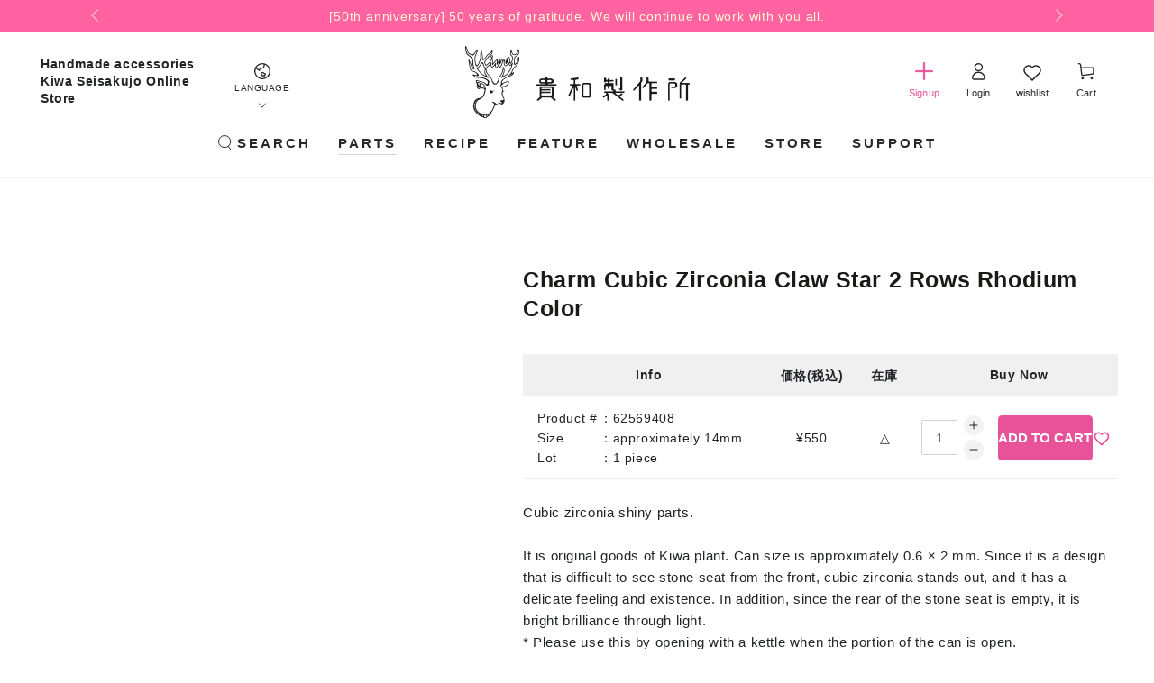

--- FILE ---
content_type: text/html; charset=utf-8
request_url: https://kiwaseisakujo.jp/en/collections/cubic-zirconia/products/charm-cubic-zirconia-nail-closure-star
body_size: 43753
content:
<!doctype html>
<html class="no-js lang-en" lang="en">
  <head>
         







    <meta charset="utf-8">
    <meta http-equiv="X-UA-Compatible" content="IE=edge">
    <meta name="viewport" content="width=device-width,initial-scale=1">
    <meta name="theme-color" content="">
    <meta name="format-detection" content="telephone=no">
    <link rel="canonical" href="https://kiwaseisakujo.jp/en/products/charm-cubic-zirconia-nail-closure-star">
    <link rel="preconnect" href="https://cdn.shopify.com" crossorigin><link rel="icon" type="image/png" href="//kiwaseisakujo.jp/cdn/shop/files/favicon.png?crop=center&height=32&v=1693197952&width=32">
      <link rel="apple-touch-icon" href="//kiwaseisakujo.jp/cdn/shop/files/favicon.png?crop=center&height=180&v=1693197952&width=180" sizes="180x180">
      <link rel="icon" type="image/png" href="//kiwaseisakujo.jp/cdn/shop/files/favicon.png?crop=center&height=192&v=1693197952&width=192" sizes="192x192"><title>
      Charm Cubic Zirconia Claw Star 2 Rows Rhodium Color
 &ndash; 貴和製作所オンラインストア</title><meta name="description" content="A luxurious part with sparkling cubic zirconia.">

<meta property="og:site_name" content="貴和製作所オンラインストア">
<meta property="og:url" content="https://kiwaseisakujo.jp/en/products/charm-cubic-zirconia-nail-closure-star">
<meta property="og:title" content="Charm Cubic Zirconia Claw Star 2 Rows Rhodium Color">
<meta property="og:type" content="product">
<meta property="og:description" content="A luxurious part with sparkling cubic zirconia."><meta property="og:image" content="http://kiwaseisakujo.jp/cdn/shop/files/62569408.jpg?v=1694613683">
  <meta property="og:image:secure_url" content="https://kiwaseisakujo.jp/cdn/shop/files/62569408.jpg?v=1694613683">
  <meta property="og:image:width" content="450">
  <meta property="og:image:height" content="450"><meta property="og:price:amount" content="550">
  <meta property="og:price:currency" content="JPY"><meta name="twitter:site" content="@kiwa__online"><meta name="twitter:card" content="summary_large_image">
<meta name="twitter:title" content="Charm Cubic Zirconia Claw Star 2 Rows Rhodium Color">
<meta name="twitter:description" content="A luxurious part with sparkling cubic zirconia.">

    <script src="//kiwaseisakujo.jp/cdn/shop/t/6/assets/wl-search.js?v=32468938063305887871727921247" async></script>

    <script src="//kiwaseisakujo.jp/cdn/shop/t/6/assets/vendor-v4.js" defer="defer"></script>
    <script src="//kiwaseisakujo.jp/cdn/shop/t/6/assets/constants.js?v=58251544750838685771692856809" defer="defer"></script>
    <script src="//kiwaseisakujo.jp/cdn/shop/t/6/assets/pubsub.js?v=158357773527763999511692856810" defer="defer"></script>
    <script src="//kiwaseisakujo.jp/cdn/shop/t/6/assets/global.js?v=54473530441622264991698400404" defer="defer"></script>
    <script src="//kiwaseisakujo.jp/cdn/shop/t/6/assets/wl-custom.js?v=99516999688267967551695787910" defer="defer"></script>

    <script>window.performance && window.performance.mark && window.performance.mark('shopify.content_for_header.start');</script><meta id="shopify-digital-wallet" name="shopify-digital-wallet" content="/75865030948/digital_wallets/dialog">
<meta name="shopify-checkout-api-token" content="260b77bd408bb3f6da6046aa74539cb2">
<meta id="in-context-paypal-metadata" data-shop-id="75865030948" data-venmo-supported="false" data-environment="production" data-locale="en_US" data-paypal-v4="true" data-currency="JPY">
<link rel="alternate" hreflang="x-default" href="https://kiwaseisakujo.jp/products/g-charm-starmoonsun-5n-002">
<link rel="alternate" hreflang="ja-JP" href="https://kiwaseisakujo.jp/products/g-charm-starmoonsun-5n-002">
<link rel="alternate" hreflang="en-JP" href="https://kiwaseisakujo.jp/en/products/charm-cubic-zirconia-nail-closure-star">
<link rel="alternate" type="application/json+oembed" href="https://kiwaseisakujo.jp/en/products/charm-cubic-zirconia-nail-closure-star.oembed">
<script async="async" src="/checkouts/internal/preloads.js?locale=en-JP"></script>
<script id="shopify-features" type="application/json">{"accessToken":"260b77bd408bb3f6da6046aa74539cb2","betas":["rich-media-storefront-analytics"],"domain":"kiwaseisakujo.jp","predictiveSearch":false,"shopId":75865030948,"locale":"en"}</script>
<script>var Shopify = Shopify || {};
Shopify.shop = "kiwaseisakujo.myshopify.com";
Shopify.locale = "en";
Shopify.currency = {"active":"JPY","rate":"1.0"};
Shopify.country = "JP";
Shopify.theme = {"name":"kiwaseisakujo\/main","id":153271304484,"schema_name":"Be Yours","schema_version":"6.9.1","theme_store_id":null,"role":"main"};
Shopify.theme.handle = "null";
Shopify.theme.style = {"id":null,"handle":null};
Shopify.cdnHost = "kiwaseisakujo.jp/cdn";
Shopify.routes = Shopify.routes || {};
Shopify.routes.root = "/en/";</script>
<script type="module">!function(o){(o.Shopify=o.Shopify||{}).modules=!0}(window);</script>
<script>!function(o){function n(){var o=[];function n(){o.push(Array.prototype.slice.apply(arguments))}return n.q=o,n}var t=o.Shopify=o.Shopify||{};t.loadFeatures=n(),t.autoloadFeatures=n()}(window);</script>
<script id="shop-js-analytics" type="application/json">{"pageType":"product"}</script>
<script defer="defer" async type="module" src="//kiwaseisakujo.jp/cdn/shopifycloud/shop-js/modules/v2/client.init-shop-cart-sync_WVOgQShq.en.esm.js"></script>
<script defer="defer" async type="module" src="//kiwaseisakujo.jp/cdn/shopifycloud/shop-js/modules/v2/chunk.common_C_13GLB1.esm.js"></script>
<script defer="defer" async type="module" src="//kiwaseisakujo.jp/cdn/shopifycloud/shop-js/modules/v2/chunk.modal_CLfMGd0m.esm.js"></script>
<script type="module">
  await import("//kiwaseisakujo.jp/cdn/shopifycloud/shop-js/modules/v2/client.init-shop-cart-sync_WVOgQShq.en.esm.js");
await import("//kiwaseisakujo.jp/cdn/shopifycloud/shop-js/modules/v2/chunk.common_C_13GLB1.esm.js");
await import("//kiwaseisakujo.jp/cdn/shopifycloud/shop-js/modules/v2/chunk.modal_CLfMGd0m.esm.js");

  window.Shopify.SignInWithShop?.initShopCartSync?.({"fedCMEnabled":true,"windoidEnabled":true});

</script>
<script>(function() {
  var isLoaded = false;
  function asyncLoad() {
    if (isLoaded) return;
    isLoaded = true;
    var urls = ["https:\/\/customer-first-focus.b-cdn.net\/cffPCLoader_min.js?shop=kiwaseisakujo.myshopify.com","\/\/backinstock.useamp.com\/widget\/82638_1767159987.js?category=bis\u0026v=6\u0026shop=kiwaseisakujo.myshopify.com"];
    for (var i = 0; i < urls.length; i++) {
      var s = document.createElement('script');
      s.type = 'text/javascript';
      s.async = true;
      s.src = urls[i];
      var x = document.getElementsByTagName('script')[0];
      x.parentNode.insertBefore(s, x);
    }
  };
  if(window.attachEvent) {
    window.attachEvent('onload', asyncLoad);
  } else {
    window.addEventListener('load', asyncLoad, false);
  }
})();</script>
<script id="__st">var __st={"a":75865030948,"offset":32400,"reqid":"2cd58964-5144-4301-99bf-50690ef2c33a-1769624165","pageurl":"kiwaseisakujo.jp\/en\/collections\/cubic-zirconia\/products\/charm-cubic-zirconia-nail-closure-star","u":"1471aef81f7b","p":"product","rtyp":"product","rid":8711579533604};</script>
<script>window.ShopifyPaypalV4VisibilityTracking = true;</script>
<script id="captcha-bootstrap">!function(){'use strict';const t='contact',e='account',n='new_comment',o=[[t,t],['blogs',n],['comments',n],[t,'customer']],c=[[e,'customer_login'],[e,'guest_login'],[e,'recover_customer_password'],[e,'create_customer']],r=t=>t.map((([t,e])=>`form[action*='/${t}']:not([data-nocaptcha='true']) input[name='form_type'][value='${e}']`)).join(','),a=t=>()=>t?[...document.querySelectorAll(t)].map((t=>t.form)):[];function s(){const t=[...o],e=r(t);return a(e)}const i='password',u='form_key',d=['recaptcha-v3-token','g-recaptcha-response','h-captcha-response',i],f=()=>{try{return window.sessionStorage}catch{return}},m='__shopify_v',_=t=>t.elements[u];function p(t,e,n=!1){try{const o=window.sessionStorage,c=JSON.parse(o.getItem(e)),{data:r}=function(t){const{data:e,action:n}=t;return t[m]||n?{data:e,action:n}:{data:t,action:n}}(c);for(const[e,n]of Object.entries(r))t.elements[e]&&(t.elements[e].value=n);n&&o.removeItem(e)}catch(o){console.error('form repopulation failed',{error:o})}}const l='form_type',E='cptcha';function T(t){t.dataset[E]=!0}const w=window,h=w.document,L='Shopify',v='ce_forms',y='captcha';let A=!1;((t,e)=>{const n=(g='f06e6c50-85a8-45c8-87d0-21a2b65856fe',I='https://cdn.shopify.com/shopifycloud/storefront-forms-hcaptcha/ce_storefront_forms_captcha_hcaptcha.v1.5.2.iife.js',D={infoText:'Protected by hCaptcha',privacyText:'Privacy',termsText:'Terms'},(t,e,n)=>{const o=w[L][v],c=o.bindForm;if(c)return c(t,g,e,D).then(n);var r;o.q.push([[t,g,e,D],n]),r=I,A||(h.body.append(Object.assign(h.createElement('script'),{id:'captcha-provider',async:!0,src:r})),A=!0)});var g,I,D;w[L]=w[L]||{},w[L][v]=w[L][v]||{},w[L][v].q=[],w[L][y]=w[L][y]||{},w[L][y].protect=function(t,e){n(t,void 0,e),T(t)},Object.freeze(w[L][y]),function(t,e,n,w,h,L){const[v,y,A,g]=function(t,e,n){const i=e?o:[],u=t?c:[],d=[...i,...u],f=r(d),m=r(i),_=r(d.filter((([t,e])=>n.includes(e))));return[a(f),a(m),a(_),s()]}(w,h,L),I=t=>{const e=t.target;return e instanceof HTMLFormElement?e:e&&e.form},D=t=>v().includes(t);t.addEventListener('submit',(t=>{const e=I(t);if(!e)return;const n=D(e)&&!e.dataset.hcaptchaBound&&!e.dataset.recaptchaBound,o=_(e),c=g().includes(e)&&(!o||!o.value);(n||c)&&t.preventDefault(),c&&!n&&(function(t){try{if(!f())return;!function(t){const e=f();if(!e)return;const n=_(t);if(!n)return;const o=n.value;o&&e.removeItem(o)}(t);const e=Array.from(Array(32),(()=>Math.random().toString(36)[2])).join('');!function(t,e){_(t)||t.append(Object.assign(document.createElement('input'),{type:'hidden',name:u})),t.elements[u].value=e}(t,e),function(t,e){const n=f();if(!n)return;const o=[...t.querySelectorAll(`input[type='${i}']`)].map((({name:t})=>t)),c=[...d,...o],r={};for(const[a,s]of new FormData(t).entries())c.includes(a)||(r[a]=s);n.setItem(e,JSON.stringify({[m]:1,action:t.action,data:r}))}(t,e)}catch(e){console.error('failed to persist form',e)}}(e),e.submit())}));const S=(t,e)=>{t&&!t.dataset[E]&&(n(t,e.some((e=>e===t))),T(t))};for(const o of['focusin','change'])t.addEventListener(o,(t=>{const e=I(t);D(e)&&S(e,y())}));const B=e.get('form_key'),M=e.get(l),P=B&&M;t.addEventListener('DOMContentLoaded',(()=>{const t=y();if(P)for(const e of t)e.elements[l].value===M&&p(e,B);[...new Set([...A(),...v().filter((t=>'true'===t.dataset.shopifyCaptcha))])].forEach((e=>S(e,t)))}))}(h,new URLSearchParams(w.location.search),n,t,e,['guest_login'])})(!1,!0)}();</script>
<script integrity="sha256-4kQ18oKyAcykRKYeNunJcIwy7WH5gtpwJnB7kiuLZ1E=" data-source-attribution="shopify.loadfeatures" defer="defer" src="//kiwaseisakujo.jp/cdn/shopifycloud/storefront/assets/storefront/load_feature-a0a9edcb.js" crossorigin="anonymous"></script>
<script data-source-attribution="shopify.dynamic_checkout.dynamic.init">var Shopify=Shopify||{};Shopify.PaymentButton=Shopify.PaymentButton||{isStorefrontPortableWallets:!0,init:function(){window.Shopify.PaymentButton.init=function(){};var t=document.createElement("script");t.src="https://kiwaseisakujo.jp/cdn/shopifycloud/portable-wallets/latest/portable-wallets.en.js",t.type="module",document.head.appendChild(t)}};
</script>
<script data-source-attribution="shopify.dynamic_checkout.buyer_consent">
  function portableWalletsHideBuyerConsent(e){var t=document.getElementById("shopify-buyer-consent"),n=document.getElementById("shopify-subscription-policy-button");t&&n&&(t.classList.add("hidden"),t.setAttribute("aria-hidden","true"),n.removeEventListener("click",e))}function portableWalletsShowBuyerConsent(e){var t=document.getElementById("shopify-buyer-consent"),n=document.getElementById("shopify-subscription-policy-button");t&&n&&(t.classList.remove("hidden"),t.removeAttribute("aria-hidden"),n.addEventListener("click",e))}window.Shopify?.PaymentButton&&(window.Shopify.PaymentButton.hideBuyerConsent=portableWalletsHideBuyerConsent,window.Shopify.PaymentButton.showBuyerConsent=portableWalletsShowBuyerConsent);
</script>
<script data-source-attribution="shopify.dynamic_checkout.cart.bootstrap">document.addEventListener("DOMContentLoaded",(function(){function t(){return document.querySelector("shopify-accelerated-checkout-cart, shopify-accelerated-checkout")}if(t())Shopify.PaymentButton.init();else{new MutationObserver((function(e,n){t()&&(Shopify.PaymentButton.init(),n.disconnect())})).observe(document.body,{childList:!0,subtree:!0})}}));
</script>
<link id="shopify-accelerated-checkout-styles" rel="stylesheet" media="screen" href="https://kiwaseisakujo.jp/cdn/shopifycloud/portable-wallets/latest/accelerated-checkout-backwards-compat.css" crossorigin="anonymous">
<style id="shopify-accelerated-checkout-cart">
        #shopify-buyer-consent {
  margin-top: 1em;
  display: inline-block;
  width: 100%;
}

#shopify-buyer-consent.hidden {
  display: none;
}

#shopify-subscription-policy-button {
  background: none;
  border: none;
  padding: 0;
  text-decoration: underline;
  font-size: inherit;
  cursor: pointer;
}

#shopify-subscription-policy-button::before {
  box-shadow: none;
}

      </style>
<script id="sections-script" data-sections="header,footer" defer="defer" src="//kiwaseisakujo.jp/cdn/shop/t/6/compiled_assets/scripts.js?v=45102"></script>
<script>window.performance && window.performance.mark && window.performance.mark('shopify.content_for_header.end');</script>

<style data-shopify>
  
  
  
  
  

  :root {
    --be-yours-version: "6.9.1";
    --font-body-family: "游ゴシック体", YuGothic, "Yu Gothic M", "游ゴシック Medium", "Yu Gothic Medium", -apple-system, BlinkMacSystemFont, "ヒラギノ角ゴ ProN W3", "Hiragino Kaku Gothic ProN W3", HiraKakuProN-W3, "ヒラギノ角ゴ ProN", "Hiragino Kaku Gothic ProN", "ヒラギノ角ゴ Pro", "Hiragino Kaku Gothic Pro", "メイリオ", Meiryo, Osaka, "ＭＳ Ｐゴシック", "MS PGothic", sans-serif;
    --font-body-style: normal;
    --font-body-weight: 400;

    --font-heading-family: "游ゴシック体", YuGothic, "Yu Gothic M", "游ゴシック Medium", "Yu Gothic Medium", -apple-system, BlinkMacSystemFont, "ヒラギノ角ゴ ProN W3", "Hiragino Kaku Gothic ProN W3", HiraKakuProN-W3, "ヒラギノ角ゴ ProN", "Hiragino Kaku Gothic ProN", "ヒラギノ角ゴ Pro", "Hiragino Kaku Gothic Pro", "メイリオ", Meiryo, Osaka, "ＭＳ Ｐゴシック", "MS PGothic", sans-serif;
    --font-heading-style: normal;
    --font-heading-weight: 700;

    --font-body-scale: 1.0;
    --font-heading-scale: 1.0;

    --font-navigation-family: var(--font-heading-family);
    --font-navigation-size: 15px;
    --font-navigation-weight: var(--font-heading-weight);
    --font-button-family: var(--font-body-family);
    --font-button-size: 16px;
    --font-button-baseline: 0.2rem;
    --font-price-family: var(--font-heading-family);
    --font-price-scale: var(--font-heading-scale);

    --color-base-text: 33, 35, 38;
    --color-base-background: 255, 255, 255;
    --color-base-solid-button-labels: 255, 255, 255;
    --color-base-outline-button-labels: 163, 163, 163;
    --color-base-accent: 32, 32, 32;
    --color-base-kiwa-accent: 232, 82, 152;
    --color-base-heading: 26, 27, 24;
    --color-base-border: 210, 213, 217;
    --color-placeholder: 243, 243, 243;
    --color-overlay: 33, 35, 38;
    --color-keyboard-focus: 135, 173, 245;
    --color-shadow: 168, 232, 226;
    --shadow-opacity: 1;

    --color-background-dark: 235, 235, 235;
    --color-price: #1a1b18;
    --color-sale-price: #d72c0d;
    --color-reviews: #ffb503;
    --color-critical: #d72c0d;
    --color-success: #008060;

    --payment-terms-background-color: #ffffff;
    --page-width: 120rem;
    --page-width-margin: 0rem;

    --card-color-scheme: var(--color-placeholder);
    --card-text-alignment: left;
    --card-flex-alignment: flex-left;
    --card-image-padding: 0px;
    --card-border-width: 0px;
    --card-radius: 0px;
    --card-shadow-horizontal-offset: 0px;
    --card-shadow-vertical-offset: 0px;

    --button-radius: 2px;
    --button-border-width: 1px;
    --button-shadow-horizontal-offset: 0px;
    --button-shadow-vertical-offset: 0px;

    --spacing-sections-desktop: 32px;
    --spacing-sections-mobile: 22px;
  }

  *,
  *::before,
  *::after {
    box-sizing: inherit;
  }

  html {
    box-sizing: border-box;
    font-size: calc(var(--font-body-scale) * 62.5%);
    height: 100%;
  }

  body {
    min-height: 100%;
    margin: 0;
    font-size: 1.5rem;
    letter-spacing: 0.06rem;
    line-height: calc(1 + 0.8 / var(--font-body-scale));
    font-family: var(--font-body-family);
    font-style: var(--font-body-style);
    font-weight: var(--font-body-weight);
  }

  @media screen and (min-width: 750px) {
    body {
      font-size: 1.6rem;
    }
  }</style><link href="//kiwaseisakujo.jp/cdn/shop/t/6/assets/base.css?v=158177692994605833161704467391" rel="stylesheet" type="text/css" media="all" /><link rel="stylesheet" href="//kiwaseisakujo.jp/cdn/shop/t/6/assets/component-predictive-search.css?v=21505439471608135461688635235" media="print" onload="this.media='all'"><link rel="stylesheet" href="//kiwaseisakujo.jp/cdn/shop/t/6/assets/component-quick-view.css?v=147330403504832757041688635235" media="print" onload="this.media='all'"><link rel="stylesheet" href="//kiwaseisakujo.jp/cdn/shop/t/6/assets/component-color-swatches.css?v=128638073195889574301688635230" media="print" onload="this.media='all'">
    <link rel="stylesheet" href="//kiwaseisakujo.jp/cdn/shop/t/6/assets/wl-product.css?v=123543539153432973591719568821">
    
    <link rel="stylesheet" href="//kiwaseisakujo.jp/cdn/shop/t/6/assets/swiper-bundle.min.css?v=35049300365071119411689745208">
    <link rel="stylesheet" href="//kiwaseisakujo.jp/cdn/shop/t/6/assets/news-template.css?v=92578016889772004911695792773">
    <link rel="stylesheet" href="//kiwaseisakujo.jp/cdn/shop/t/6/assets/swym-custom-wishlist.css?v=55741258792268667331695697986">
    <script>document.documentElement.className = document.documentElement.className.replace('no-js', 'js');</script>
    <script src="https://ajaxzip3.github.io/ajaxzip3.js" charset="UTF-8" defer="defer"></script>
    <style>
      #cffPCbootstrapContainer .modal-dialog{
        margin-top:5vh !important;
      }
    </style>
  <!-- BEGIN app block: shopify://apps/langshop/blocks/sdk/84899e01-2b29-42af-99d6-46d16daa2111 --><!-- BEGIN app snippet: config --><script type="text/javascript">
    /** Workaround for backward compatibility with old versions of localized themes */
    if (window.LangShopConfig && window.LangShopConfig.themeDynamics && window.LangShopConfig.themeDynamics.length) {
        themeDynamics = window.LangShopConfig.themeDynamics;
    } else {
        themeDynamics = [];
    }

    window.LangShopConfig = {
    "currentLanguage": "en",
    "currentCurrency": "jpy",
    "currentCountry": "JP",
    "shopifyLocales": [{"code":"ja","name":"Japanese","endonym_name":"日本語","rootUrl":"\/"},{"code":"en","name":"English","endonym_name":"English","rootUrl":"\/en"}    ],
    "shopifyCountries": [{"code":"JP","name":"Japan", "currency":"JPY"}    ],
    "shopifyCurrencies": ["JPY"],
    "originalLanguage": {"code":"ja","alias":null,"title":"Japanese","icon":null,"published":true,"active":false},
    "targetLanguages": [{"code":"en","title":"English","available":true,"published":true,"active":true}],
    "languagesSwitchers": {"languageCurrency":{"status":"published","desktop":{"isActive":false,"generalCustomize":{"template":0,"displayed":"language","language":"code","languageFlag":true,"currency":"code","currencyFlag":true,"switcher":"floating","position":"top-left","verticalSliderValue":5,"verticalSliderDimension":"px","horizontalSliderValue":5,"horizontalSliderDimension":"px"},"advancedCustomize":{"switcherStyle":{"flagRounding":0,"flagRoundingDimension":"px","flagPosition":"left","backgroundColor":"#FFFFFF","padding":{"left":16,"top":14,"right":16,"bottom":14},"paddingDimension":"px","fontSize":18,"fontSizeDimension":"px","fontFamily":"inherit","fontColor":"#202223","borderWidth":0,"borderWidthDimension":"px","borderRadius":0,"borderRadiusDimension":"px","borderColor":"#FFFFFF"},"dropDownStyle":{"backgroundColor":"#FFFFFF","padding":{"left":16,"top":12,"right":16,"bottom":12},"paddingDimension":"px","fontSize":18,"fontSizeDimension":"px","fontFamily":"inherit","fontColor":"#202223","borderWidth":0,"borderWidthDimension":"px","borderRadius":0,"borderRadiusDimension":"px","borderColor":"#FFFFFF"},"arrow":{"size":6,"sizeDimension":"px","color":"#1D1D1D"}}},"mobile":{"isActive":false,"sameAsDesktop":false,"generalCustomize":{"template":0,"displayed":"language-currency","language":"name","languageFlag":true,"currency":"code","currencyFlag":true,"switcher":"floating","position":"top-left","verticalSliderValue":15,"verticalSliderDimension":"px","horizontalSliderValue":15,"horizontalSliderDimension":"px"},"advancedCustomize":{"switcherStyle":{"flagRounding":0,"flagRoundingDimension":"px","flagPosition":"left","backgroundColor":"#FFFFFF","padding":{"left":16,"top":14,"right":16,"bottom":14},"paddingDimension":"px","fontSize":18,"fontSizeDimension":"px","fontFamily":"inherit","fontColor":"#202223","borderWidth":0,"borderWidthDimension":"px","borderRadius":0,"borderRadiusDimension":"px","borderColor":"#FFFFFF"},"dropDownStyle":{"backgroundColor":"#FFFFFF","padding":{"left":16,"top":12,"right":16,"bottom":12},"paddingDimension":"px","fontSize":18,"fontSizeDimension":"px","fontFamily":"inherit","fontColor":"#202223","borderWidth":0,"borderWidthDimension":"px","borderRadius":0,"borderRadiusDimension":"px","borderColor":"#FFFFFF"},"arrow":{"size":6,"sizeDimension":"px","color":"#1D1D1D"}}}},"autoDetection":{"status":"admin-only","alertType":"popup","popupContainer":{"position":"center","backgroundColor":"#FFFFFF","width":700,"widthDimension":"px","padding":{"left":20,"top":20,"right":20,"bottom":20},"paddingDimension":"px","borderWidth":0,"borderWidthDimension":"px","borderRadius":8,"borderRadiusDimension":"px","borderColor":"#FFFFFF","fontSize":18,"fontSizeDimension":"px","fontFamily":"inherit","fontColor":"#202223"},"bannerContainer":{"position":"top","backgroundColor":"#FFFFFF","width":8,"widthDimension":"px","padding":{"left":20,"top":20,"right":20,"bottom":20},"paddingDimension":"px","borderWidth":0,"borderWidthDimension":"px","borderRadius":8,"borderRadiusDimension":"px","borderColor":"#FFFFFF","fontSize":18,"fontSizeDimension":"px","fontFamily":"inherit","fontColor":"#202223"},"selectorContainer":{"backgroundColor":"#FFFFFF","padding":{"left":8,"top":8,"right":8,"bottom":8},"paddingDimension":"px","borderWidth":0,"borderWidthDimension":"px","borderRadius":8,"borderRadiusDimension":"px","borderColor":"#FFFFFF","fontSize":18,"fontSizeDimension":"px","fontFamily":"inherit","fontColor":"#202223"},"button":{"backgroundColor":"#FFFFFF","padding":{"left":8,"top":8,"right":8,"bottom":8},"paddingDimension":"px","borderWidth":0,"borderWidthDimension":"px","borderRadius":8,"borderRadiusDimension":"px","borderColor":"#FFFFFF","fontSize":18,"fontSizeDimension":"px","fontFamily":"inherit","fontColor":"#202223"},"closeIcon":{"size":16,"sizeDimension":"px","color":"#1D1D1D"}}},
    "defaultCurrency": {"code":"jpy","title":"Yen","icon":null,"rate":146.062,"formatWithCurrency":"¥{{amount}} JPY","formatWithoutCurrency":"¥{{amount}}"},
    "targetCurrencies": [],
    "currenciesSwitchers": [{"id":86416964,"title":null,"type":"dropdown","status":"admin-only","display":"all","position":"bottom-left","offset":"10px","shortTitles":false,"isolateStyles":true,"icons":"rounded","sprite":"flags","defaultStyles":true,"devices":{"mobile":{"visible":true,"minWidth":null,"maxWidth":{"value":480,"dimension":"px"}},"tablet":{"visible":true,"minWidth":{"value":481,"dimension":"px"},"maxWidth":{"value":1023,"dimension":"px"}},"desktop":{"visible":true,"minWidth":{"value":1024,"dimension":"px"},"maxWidth":null}},"styles":{"dropdown":{"activeContainer":{"padding":{"top":{"value":8,"dimension":"px"},"right":{"value":10,"dimension":"px"},"bottom":{"value":8,"dimension":"px"},"left":{"value":10,"dimension":"px"}},"background":"rgba(255,255,255,.95)","borderRadius":{"topLeft":{"value":0,"dimension":"px"},"topRight":{"value":0,"dimension":"px"},"bottomLeft":{"value":0,"dimension":"px"},"bottomRight":{"value":0,"dimension":"px"}},"borderTop":{"color":"rgba(224, 224, 224, 1)","style":"solid","width":{"value":1,"dimension":"px"}},"borderRight":{"color":"rgba(224, 224, 224, 1)","style":"solid","width":{"value":1,"dimension":"px"}},"borderBottom":{"color":"rgba(224, 224, 224, 1)","style":"solid","width":{"value":1,"dimension":"px"}},"borderLeft":{"color":"rgba(224, 224, 224, 1)","style":"solid","width":{"value":1,"dimension":"px"}}},"activeContainerHovered":null,"activeItem":{"fontSize":{"value":13,"dimension":"px"},"fontFamily":"Open Sans","color":"rgba(39, 46, 49, 1)"},"activeItemHovered":null,"activeItemIcon":{"offset":{"value":10,"dimension":"px"},"position":"left"},"dropdownContainer":{"animation":"sliding","background":"rgba(255,255,255,.95)","borderRadius":{"topLeft":{"value":0,"dimension":"px"},"topRight":{"value":0,"dimension":"px"},"bottomLeft":{"value":0,"dimension":"px"},"bottomRight":{"value":0,"dimension":"px"}},"borderTop":{"color":"rgba(224, 224, 224, 1)","style":"solid","width":{"value":1,"dimension":"px"}},"borderRight":{"color":"rgba(224, 224, 224, 1)","style":"solid","width":{"value":1,"dimension":"px"}},"borderBottom":{"color":"rgba(224, 224, 224, 1)","style":"solid","width":{"value":1,"dimension":"px"}},"borderLeft":{"color":"rgba(224, 224, 224, 1)","style":"solid","width":{"value":1,"dimension":"px"}},"padding":{"top":{"value":0,"dimension":"px"},"right":{"value":0,"dimension":"px"},"bottom":{"value":0,"dimension":"px"},"left":{"value":0,"dimension":"px"}}},"dropdownContainerHovered":null,"dropdownItem":{"padding":{"top":{"value":8,"dimension":"px"},"right":{"value":10,"dimension":"px"},"bottom":{"value":8,"dimension":"px"},"left":{"value":10,"dimension":"px"}},"fontSize":{"value":13,"dimension":"px"},"fontFamily":"Open Sans","color":"rgba(39, 46, 49, 1)"},"dropdownItemHovered":{"color":"rgba(27, 160, 227, 1)"},"dropdownItemIcon":{"position":"left","offset":{"value":10,"dimension":"px"}},"arrow":{"color":"rgba(39, 46, 49, 1)","position":"right","offset":{"value":20,"dimension":"px"},"size":{"value":6,"dimension":"px"}}},"inline":{"container":{"background":"rgba(255,255,255,.95)","borderRadius":{"topLeft":{"value":4,"dimension":"px"},"topRight":{"value":4,"dimension":"px"},"bottomLeft":{"value":4,"dimension":"px"},"bottomRight":{"value":4,"dimension":"px"}},"borderTop":{"color":"rgba(224, 224, 224, 1)","style":"solid","width":{"value":1,"dimension":"px"}},"borderRight":{"color":"rgba(224, 224, 224, 1)","style":"solid","width":{"value":1,"dimension":"px"}},"borderBottom":{"color":"rgba(224, 224, 224, 1)","style":"solid","width":{"value":1,"dimension":"px"}},"borderLeft":{"color":"rgba(224, 224, 224, 1)","style":"solid","width":{"value":1,"dimension":"px"}}},"containerHovered":null,"item":{"background":"transparent","padding":{"top":{"value":8,"dimension":"px"},"right":{"value":10,"dimension":"px"},"bottom":{"value":8,"dimension":"px"},"left":{"value":10,"dimension":"px"}},"fontSize":{"value":13,"dimension":"px"},"fontFamily":"Open Sans","color":"rgba(39, 46, 49, 1)"},"itemHovered":{"background":"rgba(245, 245, 245, 1)","color":"rgba(39, 46, 49, 1)"},"itemActive":{"background":"rgba(245, 245, 245, 1)","color":"rgba(27, 160, 227, 1)"},"itemIcon":{"position":"left","offset":{"value":10,"dimension":"px"}}},"ios":{"activeContainer":{"padding":{"top":{"value":0,"dimension":"px"},"right":{"value":0,"dimension":"px"},"bottom":{"value":0,"dimension":"px"},"left":{"value":0,"dimension":"px"}},"background":"rgba(255,255,255,.95)","borderRadius":{"topLeft":{"value":0,"dimension":"px"},"topRight":{"value":0,"dimension":"px"},"bottomLeft":{"value":0,"dimension":"px"},"bottomRight":{"value":0,"dimension":"px"}},"borderTop":{"color":"rgba(224, 224, 224, 1)","style":"solid","width":{"value":1,"dimension":"px"}},"borderRight":{"color":"rgba(224, 224, 224, 1)","style":"solid","width":{"value":1,"dimension":"px"}},"borderBottom":{"color":"rgba(224, 224, 224, 1)","style":"solid","width":{"value":1,"dimension":"px"}},"borderLeft":{"color":"rgba(224, 224, 224, 1)","style":"solid","width":{"value":1,"dimension":"px"}}},"activeContainerHovered":null,"activeItem":{"fontSize":{"value":13,"dimension":"px"},"fontFamily":"Open Sans","color":"rgba(39, 46, 49, 1)","padding":{"top":{"value":8,"dimension":"px"},"right":{"value":10,"dimension":"px"},"bottom":{"value":8,"dimension":"px"},"left":{"value":10,"dimension":"px"}}},"activeItemHovered":null,"activeItemIcon":{"position":"left","offset":{"value":10,"dimension":"px"}},"modalOverlay":{"background":"rgba(0, 0, 0, 0.7)"},"wheelButtonsContainer":{"background":"rgba(255, 255, 255, 1)","padding":{"top":{"value":8,"dimension":"px"},"right":{"value":10,"dimension":"px"},"bottom":{"value":8,"dimension":"px"},"left":{"value":10,"dimension":"px"}},"borderTop":{"color":"rgba(224, 224, 224, 1)","style":"solid","width":{"value":0,"dimension":"px"}},"borderRight":{"color":"rgba(224, 224, 224, 1)","style":"solid","width":{"value":0,"dimension":"px"}},"borderBottom":{"color":"rgba(224, 224, 224, 1)","style":"solid","width":{"value":1,"dimension":"px"}},"borderLeft":{"color":"rgba(224, 224, 224, 1)","style":"solid","width":{"value":0,"dimension":"px"}}},"wheelCloseButton":{"fontSize":{"value":14,"dimension":"px"},"fontFamily":"Open Sans","color":"rgba(39, 46, 49, 1)","fontWeight":"bold"},"wheelCloseButtonHover":null,"wheelSubmitButton":{"fontSize":{"value":14,"dimension":"px"},"fontFamily":"Open Sans","color":"rgba(39, 46, 49, 1)","fontWeight":"bold"},"wheelSubmitButtonHover":null,"wheelPanelContainer":{"background":"rgba(255, 255, 255, 1)"},"wheelLine":{"borderTop":{"color":"rgba(224, 224, 224, 1)","style":"solid","width":{"value":1,"dimension":"px"}},"borderRight":{"color":"rgba(224, 224, 224, 1)","style":"solid","width":{"value":0,"dimension":"px"}},"borderBottom":{"color":"rgba(224, 224, 224, 1)","style":"solid","width":{"value":1,"dimension":"px"}},"borderLeft":{"color":"rgba(224, 224, 224, 1)","style":"solid","width":{"value":0,"dimension":"px"}}},"wheelItem":{"background":"transparent","padding":{"top":{"value":8,"dimension":"px"},"right":{"value":10,"dimension":"px"},"bottom":{"value":8,"dimension":"px"},"left":{"value":10,"dimension":"px"}},"fontSize":{"value":13,"dimension":"px"},"fontFamily":"Open Sans","color":"rgba(39, 46, 49, 1)","justifyContent":"flex-start"},"wheelItemIcon":{"position":"left","offset":{"value":10,"dimension":"px"}}},"modal":{"activeContainer":{"padding":{"top":{"value":0,"dimension":"px"},"right":{"value":0,"dimension":"px"},"bottom":{"value":0,"dimension":"px"},"left":{"value":0,"dimension":"px"}},"background":"rgba(255,255,255,.95)","borderRadius":{"topLeft":{"value":0,"dimension":"px"},"topRight":{"value":0,"dimension":"px"},"bottomLeft":{"value":0,"dimension":"px"},"bottomRight":{"value":0,"dimension":"px"}},"borderTop":{"color":"rgba(224, 224, 224, 1)","style":"solid","width":{"value":1,"dimension":"px"}},"borderRight":{"color":"rgba(224, 224, 224, 1)","style":"solid","width":{"value":1,"dimension":"px"}},"borderBottom":{"color":"rgba(224, 224, 224, 1)","style":"solid","width":{"value":1,"dimension":"px"}},"borderLeft":{"color":"rgba(224, 224, 224, 1)","style":"solid","width":{"value":1,"dimension":"px"}}},"activeContainerHovered":null,"activeItem":{"fontSize":{"value":13,"dimension":"px"},"fontFamily":"Open Sans","color":"rgba(39, 46, 49, 1)","padding":{"top":{"value":8,"dimension":"px"},"right":{"value":10,"dimension":"px"},"bottom":{"value":8,"dimension":"px"},"left":{"value":10,"dimension":"px"}}},"activeItemHovered":null,"activeItemIcon":{"position":"left","offset":{"value":10,"dimension":"px"}},"modalOverlay":{"background":"rgba(0, 0, 0, 0.7)"},"modalContent":{"animation":"sliding-down","background":"rgba(255, 255, 255, 1)","maxHeight":{"value":80,"dimension":"vh"},"maxWidth":{"value":80,"dimension":"vw"},"width":{"value":320,"dimension":"px"}},"modalContentHover":null,"modalItem":{"reverseElements":true,"fontSize":{"value":11,"dimension":"px"},"fontFamily":"Open Sans","color":"rgba(102, 102, 102, 1)","textTransform":"uppercase","fontWeight":"bold","justifyContent":"space-between","letterSpacing":{"value":3,"dimension":"px"},"padding":{"top":{"value":20,"dimension":"px"},"right":{"value":26,"dimension":"px"},"bottom":{"value":20,"dimension":"px"},"left":{"value":26,"dimension":"px"}}},"modalItemIcon":{"offset":{"value":20,"dimension":"px"}},"modalItemRadio":{"size":{"value":20,"dimension":"px"},"offset":{"value":20,"dimension":"px"},"color":"rgba(193, 202, 202, 1)"},"modalItemHovered":{"background":"rgba(255, 103, 99, 0.5)","color":"rgba(254, 236, 233, 1)"},"modalItemHoveredRadio":{"size":{"value":20,"dimension":"px"},"offset":{"value":20,"dimension":"px"},"color":"rgba(254, 236, 233, 1)"},"modalActiveItem":{"fontSize":{"value":15,"dimension":"px"},"color":"rgba(254, 236, 233, 1)","background":"rgba(255, 103, 99, 1)"},"modalActiveItemRadio":{"size":{"value":24,"dimension":"px"},"offset":{"value":18,"dimension":"px"},"color":"rgba(255, 255, 255, 1)"},"modalActiveItemHovered":null,"modalActiveItemHoveredRadio":null},"select":{"container":{"background":"rgba(255,255,255, 1)","borderRadius":{"topLeft":{"value":4,"dimension":"px"},"topRight":{"value":4,"dimension":"px"},"bottomLeft":{"value":4,"dimension":"px"},"bottomRight":{"value":4,"dimension":"px"}},"borderTop":{"color":"rgba(204, 204, 204, 1)","style":"solid","width":{"value":1,"dimension":"px"}},"borderRight":{"color":"rgba(204, 204, 204, 1)","style":"solid","width":{"value":1,"dimension":"px"}},"borderBottom":{"color":"rgba(204, 204, 204, 1)","style":"solid","width":{"value":1,"dimension":"px"}},"borderLeft":{"color":"rgba(204, 204, 204, 1)","style":"solid","width":{"value":1,"dimension":"px"}}},"text":{"padding":{"top":{"value":5,"dimension":"px"},"right":{"value":8,"dimension":"px"},"bottom":{"value":5,"dimension":"px"},"left":{"value":8,"dimension":"px"}},"fontSize":{"value":13,"dimension":"px"},"fontFamily":"Open Sans","color":"rgba(39, 46, 49, 1)"}}}}],
    "languageDetection": "browser",
    "languagesCountries": [{"code":"ja","countries":["jp"]},{"code":"en","countries":["as","ai","ag","ar","aw","au","bs","bh","bd","bb","bz","bm","bw","br","io","bn","kh","cm","ca","ky","cx","cc","ck","cr","cy","dk","dm","eg","et","fk","fj","gm","gh","gi","gr","gl","gd","gu","gg","gy","hk","is","in","id","ie","im","il","jm","je","jo","ke","ki","kr","kw","la","lb","ls","lr","ly","my","mv","mt","mh","mu","fm","mc","ms","na","nr","np","an","nz","ni","ng","nu","nf","mp","om","pk","pw","pa","pg","ph","pn","pr","qa","rw","sh","kn","lc","vc","ws","sc","sl","sg","sb","so","za","gs","lk","sd","sr","sz","sy","tz","th","tl","tk","to","tt","tc","tv","ug","ua","ae","gb","us","um","vu","vn","vg","vi","zm","zw","bq","ss","sx","cw"]}],
    "languagesBrowsers": [{"code":"ja","browsers":["ja"]},{"code":"en","browsers":["en"]}],
    "currencyDetection": "language",
    "currenciesLanguages": null,
    "currenciesCountries": null,
    "recommendationAlert": {"type":"banner","status":"disabled","isolateStyles":true,"styles":{"banner":{"bannerContainer":{"position":"top","spacing":10,"borderTop":{"color":"rgba(0,0,0,0.2)","style":"solid","width":{"value":0,"dimension":"px"}},"borderRadius":{"topLeft":{"value":0,"dimension":"px"},"topRight":{"value":0,"dimension":"px"},"bottomLeft":{"value":0,"dimension":"px"},"bottomRight":{"value":0,"dimension":"px"}},"borderRight":{"color":"rgba(0,0,0,0.2)","style":"solid","width":{"value":0,"dimension":"px"}},"borderBottom":{"color":"rgba(0,0,0,0.2)","style":"solid","width":{"value":1,"dimension":"px"}},"borderLeft":{"color":"rgba(0,0,0,0.2)","style":"solid","width":{"value":0,"dimension":"px"}},"padding":{"top":{"value":15,"dimension":"px"},"right":{"value":20,"dimension":"px"},"bottom":{"value":15,"dimension":"px"},"left":{"value":20,"dimension":"px"}},"background":"rgba(255, 255, 255, 1)"},"bannerMessage":{"fontSize":{"value":16,"dimension":"px"},"fontFamily":"Open Sans","fontStyle":"normal","fontWeight":"normal","lineHeight":"1.5","color":"rgba(39, 46, 49, 1)"},"selectorContainer":{"background":"rgba(244,244,244, 1)","borderRadius":{"topLeft":{"value":2,"dimension":"px"},"topRight":{"value":2,"dimension":"px"},"bottomLeft":{"value":2,"dimension":"px"},"bottomRight":{"value":2,"dimension":"px"}},"borderTop":{"color":"rgba(204, 204, 204, 1)","style":"solid","width":{"value":0,"dimension":"px"}},"borderRight":{"color":"rgba(204, 204, 204, 1)","style":"solid","width":{"value":0,"dimension":"px"}},"borderBottom":{"color":"rgba(204, 204, 204, 1)","style":"solid","width":{"value":0,"dimension":"px"}},"borderLeft":{"color":"rgba(204, 204, 204, 1)","style":"solid","width":{"value":0,"dimension":"px"}}},"selectorContainerHovered":null,"selectorText":{"padding":{"top":{"value":8,"dimension":"px"},"right":{"value":8,"dimension":"px"},"bottom":{"value":8,"dimension":"px"},"left":{"value":8,"dimension":"px"}},"fontSize":{"value":16,"dimension":"px"},"fontFamily":"Open Sans","fontStyle":"normal","fontWeight":"normal","lineHeight":"1.5","color":"rgba(39, 46, 49, 1)"},"selectorTextHovered":null,"changeButton":{"borderTop":{"color":"transparent","style":"solid","width":{"value":0,"dimension":"px"}},"borderRight":{"color":"transparent","style":"solid","width":{"value":0,"dimension":"px"}},"borderBottom":{"color":"transparent","style":"solid","width":{"value":0,"dimension":"px"}},"borderLeft":{"color":"transparent","style":"solid","width":{"value":0,"dimension":"px"}},"fontSize":{"value":16,"dimension":"px"},"fontStyle":"normal","fontWeight":"normal","lineHeight":"1.5","borderRadius":{"topLeft":{"value":2,"dimension":"px"},"topRight":{"value":2,"dimension":"px"},"bottomLeft":{"value":2,"dimension":"px"},"bottomRight":{"value":2,"dimension":"px"}},"padding":{"top":{"value":8,"dimension":"px"},"right":{"value":8,"dimension":"px"},"bottom":{"value":8,"dimension":"px"},"left":{"value":8,"dimension":"px"}},"background":"rgba(0, 0, 0, 1)","color":"rgba(255, 255, 255, 1)"},"changeButtonHovered":null,"closeButton":{"alignSelf":"baseline","fontSize":{"value":16,"dimension":"px"},"color":"rgba(0, 0, 0, 1)"},"closeButtonHovered":null},"popup":{"popupContainer":{"maxWidth":{"value":30,"dimension":"rem"},"position":"bottom-left","spacing":10,"offset":{"value":1,"dimension":"em"},"borderTop":{"color":"rgba(0,0,0,0.2)","style":"solid","width":{"value":0,"dimension":"px"}},"borderRight":{"color":"rgba(0,0,0,0.2)","style":"solid","width":{"value":0,"dimension":"px"}},"borderBottom":{"color":"rgba(0,0,0,0.2)","style":"solid","width":{"value":1,"dimension":"px"}},"borderLeft":{"color":"rgba(0,0,0,0.2)","style":"solid","width":{"value":0,"dimension":"px"}},"borderRadius":{"topLeft":{"value":0,"dimension":"px"},"topRight":{"value":0,"dimension":"px"},"bottomLeft":{"value":0,"dimension":"px"},"bottomRight":{"value":0,"dimension":"px"}},"padding":{"top":{"value":15,"dimension":"px"},"right":{"value":20,"dimension":"px"},"bottom":{"value":15,"dimension":"px"},"left":{"value":20,"dimension":"px"}},"background":"rgba(255, 255, 255, 1)"},"popupMessage":{"fontSize":{"value":16,"dimension":"px"},"fontFamily":"Open Sans","fontStyle":"normal","fontWeight":"normal","lineHeight":"1.5","color":"rgba(39, 46, 49, 1)"},"selectorContainer":{"background":"rgba(244,244,244, 1)","borderRadius":{"topLeft":{"value":2,"dimension":"px"},"topRight":{"value":2,"dimension":"px"},"bottomLeft":{"value":2,"dimension":"px"},"bottomRight":{"value":2,"dimension":"px"}},"borderTop":{"color":"rgba(204, 204, 204, 1)","style":"solid","width":{"value":0,"dimension":"px"}},"borderRight":{"color":"rgba(204, 204, 204, 1)","style":"solid","width":{"value":0,"dimension":"px"}},"borderBottom":{"color":"rgba(204, 204, 204, 1)","style":"solid","width":{"value":0,"dimension":"px"}},"borderLeft":{"color":"rgba(204, 204, 204, 1)","style":"solid","width":{"value":0,"dimension":"px"}}},"selectorContainerHovered":null,"selectorText":{"padding":{"top":{"value":8,"dimension":"px"},"right":{"value":8,"dimension":"px"},"bottom":{"value":8,"dimension":"px"},"left":{"value":8,"dimension":"px"}},"fontSize":{"value":16,"dimension":"px"},"fontFamily":"Open Sans","fontStyle":"normal","fontWeight":"normal","lineHeight":"1.5","color":"rgba(39, 46, 49, 1)"},"selectorTextHovered":null,"changeButton":{"borderTop":{"color":"transparent","style":"solid","width":{"value":0,"dimension":"px"}},"borderRight":{"color":"transparent","style":"solid","width":{"value":0,"dimension":"px"}},"borderBottom":{"color":"transparent","style":"solid","width":{"value":0,"dimension":"px"}},"borderLeft":{"color":"transparent","style":"solid","width":{"value":0,"dimension":"px"}},"fontSize":{"value":16,"dimension":"px"},"fontStyle":"normal","fontWeight":"normal","lineHeight":"1.5","borderRadius":{"topLeft":{"value":2,"dimension":"px"},"topRight":{"value":2,"dimension":"px"},"bottomLeft":{"value":2,"dimension":"px"},"bottomRight":{"value":2,"dimension":"px"}},"padding":{"top":{"value":8,"dimension":"px"},"right":{"value":8,"dimension":"px"},"bottom":{"value":8,"dimension":"px"},"left":{"value":8,"dimension":"px"}},"background":"rgba(0, 0, 0, 1)","color":"rgba(255, 255, 255, 1)"},"changeButtonHovered":null,"closeButton":{"alignSelf":"baseline","fontSize":{"value":16,"dimension":"px"},"color":"rgba(0, 0, 0, 1)"},"closeButtonHovered":null}}},
    "thirdPartyApps": null,
    "currencyInQueryParam":true,
    "allowAutomaticRedirects":false,
    "storeMoneyFormat": "¥{{amount_no_decimals}}",
    "storeMoneyWithCurrencyFormat": "¥{{amount_no_decimals}}",
    "themeDynamics": [{"before":"\u003e","search":"誰でも買える《大袋・グロスパック》\n金具・チェーンなどの人気パーツや貴和クリスタルを、大袋・中袋でご提供！個人・法人にかかわらず誰でもご購入いただけます。","replace":"Anyone can buy 《Large bag \/ gloss pack》\nPopular parts such as metal fittings and chains and Takawa Crystal are provided in large bags and middle bags! Anyone can purchase regardless of individual or corporation.","after":"\u003c","templates":["404","article","blog","cart","collection","gift_card","index","list-collections","page","password","product","search","account","activate_account","addresses","login","order","register","reset_password"]},{"before":"\u003e","search":"材料が届けば、レシピページを見ながらすぐにアクセサリー作りが始められます！","replace":"Once the materials are delivered, you can start making accessories right away by looking at the recipe page!","after":"\u003c","templates":["404","article","blog","cart","collection","gift_card","index","list-collections","page","password","product","search","account","activate_account","addresses","login","order","register","reset_password"]},{"before":"\u003e","search":"\u003cspan class=\"label\"\u003e大量購入・卸売り\u003c\/span\u003e","replace":"\u003cspan class=\"label\"\u003e            \nwholesale \u003c\/span\u003e","after":"\u003c","templates":["404","article","blog","cart","collection","gift_card","index","list-collections","page","password","product","search","account","activate_account","addresses","login","order","register","reset_password"]},{"before":"\u003e","search":"「アクセサリーで広げる喜びの輪」これが貴和製作所のコンセプトです。","replace":"The concept of Kiwa Seisakujo  is \"to expand the circle of joy through accessories.","after":"\u003c","templates":["404","article","blog","cart","collection","gift_card","index","list-collections","page","password","product","search","account","activate_account","addresses","login","order","register","reset_password"]},{"before":"\u003e","search":"作りたいレシピを選んで、ボタンひとつで材料を即購入できる◎","replace":"Choose the recipe you want to make and purchase the ingredients instantly at the touch of a button◎.","after":"\u003c","templates":["404","article","blog","cart","collection","gift_card","index","list-collections","page","password","product","search","account","activate_account","addresses","login","order","register","reset_password"]},{"before":"\u003e","search":"手作りアクセサリーの\n貴和製作所ONLINE STORE","replace":"Handmade accessories Kiwa Seisakujo ONLINE STORE","after":"\u003c","templates":["404","article","blog","cart","collection","gift_card","index","list-collections","page","password","product","search","account","activate_account","addresses","login","order","register","reset_password"]},{"before":"\u003e","search":"手作りアクセサリーの貴和製作所ONLINE STORE","replace":"Handmade accessories Kiwa Seisakujo ONLINE STORE","after":"\u003c","templates":["404","account","activate_account","addresses","article","blog","cart","collection","gift_card","index","list-collections","login","order","page","password","product","register","reset_password","search"]},{"before":"\u003e","search":"ボタンひとつで買える！作れる！レシピ","replace":"Recipes: Buy at the touch of a button! You can make it!","after":"\u003c","templates":["404","article","blog","cart","collection","gift_card","index","list-collections","page","password","product","search","account","activate_account","addresses","login","order","register","reset_password"]},{"before":"\u003e","search":"ヒモ・テグス・ワイヤー・リボン","replace":"String, tegs, wire, ribbon","after":"\u003c","templates":["404","article","blog","cart","collection","gift_card","index","list-collections","page","password","product","search","account","activate_account","addresses","login","order","register","reset_password"]},{"before":"\"","search":"チェックした材料をカートに追加","replace":"Add Parts to Cart","after":"\"","templates":["404","article","blog","cart","collection","gift_card","index","list-collections","page","password","product","search","account","activate_account","addresses","login","order","register","reset_password"]},{"before":"\"","search":"キーワードを入力してください","replace":"Keyword to Search","after":"\"","templates":["404","account","activate_account","addresses","article","blog","cart","collection","gift_card","index","list-collections","login","order","page","password","product","register","reset_password","search"]},{"before":"\u003e","search":"石座・ミール皿・フレーム","replace":"Stone seat, meal plate, frame","after":"\u003c","templates":["404","article","blog","cart","collection","gift_card","index","list-collections","page","password","product","search","account","activate_account","addresses","login","order","register","reset_password"]},{"before":"\u003e","search":"キュービックジルコニア","replace":"Cubic zirconia","after":"\u003c","templates":["404","article","blog","cart","collection","gift_card","index","list-collections","page","password","product","search","account","activate_account","addresses","login","order","register","reset_password"]},{"before":"\u003e","search":"工具・接着剤・ケース類","replace":"Tools, Adhesives, Cases","after":"\u003c","templates":["404","article","blog","cart","collection","gift_card","index","list-collections","page","password","product","search","account","activate_account","addresses","login","order","register","reset_password"]},{"before":"\u003e","search":"ガラスビーズ・パーツ","replace":"Gglass beads\/parts","after":"\u003c","templates":["404","article","blog","cart","collection","gift_card","index","list-collections","page","password","product","search","account","activate_account","addresses","login","order","register","reset_password"]},{"before":"\u003e","search":"最近チェックした商品","replace":"Recently Viewed Items","after":"\u003c","templates":["product"]},{"before":"\u003e","search":"ティアドロップビーズ","replace":"Teardrop beads","after":"\u003c","templates":["404","article","blog","cart","collection","gift_card","index","list-collections","page","password","product","search","account","activate_account","addresses","login","order","register","reset_password"]},{"before":"\u003e","search":"アスフォークリスタル","replace":"Asfour Crystal","after":"\u003c","templates":["404","article","blog","cart","collection","gift_card","index","list-collections","page","password","product","search","account","activate_account","addresses","login","order","register","reset_password"]},{"before":"\u003e","search":"テキスト・デコ図案","replace":"Text, Design","after":"\u003c","templates":["404","article","blog","cart","collection","gift_card","index","list-collections","page","password","product","search","account","activate_account","addresses","login","order","register","reset_password"]},{"before":"\u003e","search":"レジン・粘土・デコ","replace":"Resin, Clay, Decoration","after":"\u003c","templates":["404","article","blog","cart","collection","gift_card","index","list-collections","page","password","product","search","account","activate_account","addresses","login","order","register","reset_password"]},{"before":"\u003e","search":"大量購入・卸売り","replace":"WHOLESALE","after":"\u003c","templates":["404","article","blog","cart","collection","gift_card","index","list-collections","page","password","product","search","account","activate_account","addresses","login","order","register","reset_password"]},{"before":"\u003e","search":"ゴールドフィルド","replace":"Gold filled","after":"\u003c","templates":["404","article","blog","cart","collection","gift_card","index","list-collections","page","password","product","search","account","activate_account","addresses","login","order","register","reset_password"]},{"before":"\u003e","search":"購入・お気に入り","replace":"Buy Now","after":"\u003c","templates":["product"]},{"before":"\u003e","search":"商品番号\/商品名","replace":"SKU \/ Title","after":"\u003c","templates":["404","article","blog","cart","collection","gift_card","index","list-collections","page","password","product","search","account","activate_account","addresses","login","order","register","reset_password"]},{"before":"\u003e","search":"アクセサリー金具","replace":"Accessory metal fittings","after":"\u003c","templates":["404","article","blog","cart","collection","gift_card","index","list-collections","page","password","product","search","account","activate_account","addresses","login","order","register","reset_password"]},{"before":"\u003e","search":"材料を確認・購入","replace":"Check","after":"\u003c","templates":["404","article","blog","cart","collection","gift_card","index","list-collections","page","password","product","search","account","activate_account","addresses","login","order","register","reset_password"]},{"before":"\u003e","search":"おすすめの商品","replace":"Recommends","after":"\u003c","templates":["product"]},{"before":"\u003e","search":"ガラスビーズ・","replace":"Glass beads\/","after":"\u003c","templates":["404","article","blog","cart","collection","gift_card","index","list-collections","page","password","product","search","account","activate_account","addresses","login","order","register","reset_password"]},{"before":"\u003e","search":"貴和クリスタル","replace":"Kiwa crystals","after":"\u003c","templates":["404","article","blog","cart","collection","gift_card","index","list-collections","page","password","product","search","account","activate_account","addresses","login","order","register","reset_password"]},{"before":"\u003e","search":"ティアドロップ","replace":"Teardrop","after":"\u003c","templates":["404","article","blog","cart","collection","gift_card","index","list-collections","page","password","product","search","account","activate_account","addresses","login","order","register","reset_password"]},{"before":"\u003e","search":"アクリル・樹脂","replace":"Acrylic resin","after":"\u003c","templates":["404","article","blog","cart","collection","gift_card","index","list-collections","page","password","product","search","account","activate_account","addresses","login","order","register","reset_password"]},{"before":"\u003e","search":"合計(材料費)","replace":"Total Price","after":"：","templates":["404","article","blog","cart","collection","gift_card","index","list-collections","page","password","product","search","account","activate_account","addresses","login","order","register","reset_password"]},{"before":"\u003e","search":"商品カテゴリー","replace":"Product category","after":"\u003c","templates":["404","article","blog","cart","collection","gift_card","index","list-collections","page","password","product","search","account","activate_account","addresses","login","order","register","reset_password"]},{"before":"\u003e","search":"販売価格（￥）","replace":"Price","after":"\u003c","templates":["404","article","blog","cart","collection","gift_card","index","list-collections","page","password","product","search","account","activate_account","addresses","login","order","register","reset_password"]},{"before":"\u003e","search":"合計(材料費)","replace":"Total","after":"\u003c","templates":["product"]},{"before":"\u003e","search":"シルバー925","replace":"Silver 925","after":"\u003c","templates":["404","article","blog","cart","collection","gift_card","index","list-collections","page","password","product","search","account","activate_account","addresses","login","order","register","reset_password"]},{"before":"\u003e","search":"ドイツ製パーツ","replace":"German parts","after":"\u003c","templates":["404","article","blog","cart","collection","gift_card","index","list-collections","page","password","product","search","account","activate_account","addresses","login","order","register","reset_password"]},{"before":"\u003e","search":"18金・10金","replace":"18K\/10K","after":"\u003c","templates":["404","article","blog","cart","collection","gift_card","index","list-collections","page","password","product","search","account","activate_account","addresses","login","order","register","reset_password"]},{"before":"\u003e","search":"重要なお知らせ","replace":"Notice","after":"\u003c","templates":["404","article","blog","cart","collection","gift_card","index","list-collections","page","password","product","search","account","activate_account","addresses","login","order","register","reset_password"]},{"before":"\u003e","search":"ビーズ・パーツ","replace":"beads\/parts","after":"\u003c","templates":["404","article","blog","cart","collection","gift_card","index","list-collections","page","password","product","search","account","activate_account","addresses","login","order","register","reset_password"]},{"before":"\u003e","search":"キット・セット","replace":"Kit, set","after":"\u003c","templates":["404","article","blog","cart","collection","gift_card","index","list-collections","page","password","product","search","account","activate_account","addresses","login","order","register","reset_password"]},{"before":"\u003e","search":"よくある質問","replace":"FAQ","after":"\u003c","templates":["404","article","blog","cart","collection","gift_card","index","list-collections","page","password","product","search","account","activate_account","addresses","login","order","register","reset_password"]},{"before":"\u003e","search":"ご利用ガイド","replace":"Shopping Guide","after":"\u003c","templates":["404","article","blog","cart","collection","gift_card","index","list-collections","page","password","product","search","account","activate_account","addresses","login","order","register","reset_password"]},{"before":"\u003e","search":"難易度レベル","replace":"Level","after":"\u003c","templates":["404","article","blog","cart","collection","gift_card","index","list-collections","page","password","product","search","account","activate_account","addresses","login","order","register","reset_password"]},{"before":"\u003e","search":"キュービック","replace":"Cubic","after":"\u003c","templates":["404","article","blog","cart","collection","gift_card","index","list-collections","page","password","product","search","account","activate_account","addresses","login","order","register","reset_password"]},{"before":"\u003e","search":"アクセサリー","replace":"Accessory","after":"\u003c","templates":["404","article","blog","cart","collection","gift_card","index","list-collections","page","password","product","search","account","activate_account","addresses","login","order","register","reset_password"]},{"before":"\u003e","search":"アウトレット","replace":"Outlets","after":"\u003c","templates":["404","article","blog","cart","collection","gift_card","index","list-collections","page","password","product","search","account","activate_account","addresses","login","order","register","reset_password"]},{"before":"\u003e","search":"メタルビーズ","replace":"Metal beads","after":"\u003c","templates":["404","article","blog","cart","collection","gift_card","index","list-collections","page","password","product","search","account","activate_account","addresses","login","order","register","reset_password"]},{"before":"\u003e","search":"シードビーズ","replace":"Seed beads","after":"\u003c","templates":["404","article","blog","cart","collection","gift_card","index","list-collections","page","password","product","search","account","activate_account","addresses","login","order","register","reset_password"]},{"before":"\u003e","search":"メタルパーツ","replace":"Metal parts","after":"\u003c","templates":["404","article","blog","cart","collection","gift_card","index","list-collections","page","password","product","search","account","activate_account","addresses","login","order","register","reset_password"]},{"before":"\u003e","search":"京都オパール","replace":"Kyoto Opal","after":"\u003c","templates":["404","article","blog","cart","collection","gift_card","index","list-collections","page","password","product","search","account","activate_account","addresses","login","order","register","reset_password"]},{"before":"\u003e","search":"カートに追加","replace":"Add to Cart","after":"\u003c","templates":["product"]},{"before":"\u003e","search":"チェコガラス","replace":"Czech glass","after":"\u003c","templates":["404","account","activate_account","addresses","article","blog","cart","collection","gift_card","index","list-collections","login","order","page","password","product","register","reset_password","search"]},{"before":"\u003e","search":"お気に入り","replace":"wishlist","after":"\u003c","templates":["404","article","blog","cart","collection","gift_card","index","list-collections","page","password","product","search","account","activate_account","addresses","login","order","register","reset_password"]},{"before":"\u003e","search":"再入荷通知","replace":"Notify Me","after":"\u003c","templates":["404","article","blog","cart","collection","gift_card","index","list-collections","page","password","product","search","account","activate_account","addresses","login","order","register","reset_password"]},{"before":"\u003e","search":"キーワード","replace":"Keywords","after":"\u003c","templates":["404","article","blog","cart","collection","gift_card","index","list-collections","page","password","product","search","account","activate_account","addresses","login","order","register","reset_password"]},{"before":"\u003e","search":"レシピ検索","replace":"Recipes","after":"\u003c","templates":["404","article","blog","cart","collection","gift_card","index","list-collections","page","password","product","search","account","activate_account","addresses","login","order","register","reset_password"]},{"before":"\u003e","search":"アスフォー","replace":"Asfour","after":"\u003c","templates":["404","article","blog","cart","collection","gift_card","index","list-collections","page","password","product","search","account","activate_account","addresses","login","order","register","reset_password"]},{"before":"\u003e","search":"マイページ","replace":"Account","after":"\u003c","templates":["404","article","blog","cart","collection","gift_card","index","list-collections","page","password","product","search","account","activate_account","addresses","login","order","register","reset_password"]},{"before":"\u003e","search":"テキスト・","replace":"Text\/","after":"\u003c","templates":["404","article","blog","cart","collection","gift_card","index","list-collections","page","password","product","search","account","activate_account","addresses","login","order","register","reset_password"]},{"before":"\u003e","search":"パーツ検索","replace":"Parts","after":"\u003c","templates":["404","article","blog","cart","collection","gift_card","index","list-collections","page","password","product","search","account","activate_account","addresses","login","order","register","reset_password"]},{"before":"\u003e","search":"クリスタル","replace":"crystal","after":"\u003c","templates":["404","article","blog","cart","collection","gift_card","index","list-collections","page","password","product","search","account","activate_account","addresses","login","order","register","reset_password"]},{"before":"\u003e","search":"対応パーツ","replace":"Applicable Parts \/ Bezel","after":"\u003c","templates":["product"]},{"before":"\u003e","search":"ジルコニア","replace":"zirconia","after":"\u003c","templates":["404","article","blog","cart","collection","gift_card","index","list-collections","page","password","product","search","account","activate_account","addresses","login","order","register","reset_password"]},{"before":"\u003e","search":"お気に入り","replace":"Wishlist","after":"\u003c","templates":["404","article","blog","cart","collection","gift_card","index","list-collections","page","password","product","search","account","activate_account","addresses","login","order","register","reset_password"]},{"before":"\u003e","search":"カテゴリー","replace":"Category","after":"\u003c","templates":["404","article","blog","cart","collection","gift_card","index","list-collections","page","password","product","search","account","activate_account","addresses","login","order","register","reset_password"]},{"before":"\u003e","search":"販売価格","replace":"Price","after":"\u003c","templates":["product"]},{"before":"class=\"label\"\u003e","search":"サポート","replace":"Support","after":"\u003c","templates":["404","account","activate_account","addresses","article","blog","cart","collection","gift_card","index","list-collections","login","order","page","password","product","register","reset_password","search"]},{"before":"\u003e","search":"お知らせ","replace":"Information","after":"\u003c","templates":["404","article","blog","cart","collection","gift_card","index","list-collections","page","password","product","search","account","activate_account","addresses","login","order","register","reset_password"]},{"before":"\u003e","search":"天然素材","replace":"Natural materials","after":"\u003c","templates":["404","article","blog","cart","collection","gift_card","index","list-collections","page","password","product","search","account","activate_account","addresses","login","order","register","reset_password"]},{"before":"\u003e","search":"基礎金具","replace":"Basic metal fittings","after":"\u003c","templates":["404","article","blog","cart","collection","gift_card","index","list-collections","page","password","product","search","account","activate_account","addresses","login","order","register","reset_password"]},{"before":"\u003e","search":"雑貨金具","replace":"Miscellaneous metal fittings","after":"\u003c","templates":["404","article","blog","cart","collection","gift_card","index","list-collections","page","password","product","search","account","activate_account","addresses","login","order","register","reset_password"]},{"before":"\u003e","search":"チャーム","replace":"Charm","after":"\u003c","templates":["404","article","blog","cart","collection","gift_card","index","list-collections","page","password","product","search","account","activate_account","addresses","login","order","register","reset_password"]},{"before":"\u003e","search":"デコ図案","replace":"deco design","after":"\u003c","templates":["404","article","blog","cart","collection","gift_card","index","list-collections","page","password","product","search","account","activate_account","addresses","login","order","register","reset_password"]},{"before":"\u003e","search":"販売終了","replace":"Discontinued","after":"\u003c","templates":["product"]},{"before":"\u003e","search":"服飾素材","replace":"Clothing materials","after":"\u003c","templates":["404","article","blog","cart","collection","gift_card","index","list-collections","page","password","product","search","account","activate_account","addresses","login","order","register","reset_password"]},{"before":"\u003e","search":"ログイン","replace":"Login","after":"\u003c","templates":["404","article","blog","cart","collection","gift_card","index","list-collections","page","password","product","search","account","activate_account","addresses","login","order","register","reset_password"]},{"before":"\u003e","search":"使用個数","replace":"Amount to Use","after":"\u003c","templates":["product"]},{"before":"\u003e","search":"会員登録","replace":"Signup","after":"\u003c","templates":["404","article","blog","cart","collection","gift_card","index","list-collections","page","password","product","search","account","activate_account","addresses","login","order","register","reset_password"]},{"before":"\u003e","search":"詳細情報","replace":"Detail Info","after":"\u003c","templates":["product"]},{"before":"\u003e","search":"指定なし","replace":"Unset","after":"\u003c","templates":["404","article","blog","cart","collection","gift_card","index","list-collections","page","password","product","search","account","activate_account","addresses","login","order","register","reset_password"]},{"before":"\u003e","search":"在庫状況","replace":"Stock","after":"\u003c","templates":["product"]},{"before":"\u003e","search":"お知らせ","replace":"Information","after":"\u003c","templates":["404","article","blog","cart","collection","gift_card","index","list-collections","page","password","product","search","account","activate_account","addresses","login","order","register","reset_password"]},{"before":"\u003e","search":"在庫状況","replace":"Stock","after":"\u003c","templates":["product"]},{"before":"\u003e","search":"メニュー","replace":"Menu","after":"\u003c","templates":["404","article","blog","cart","collection","gift_card","index","list-collections","page","password","product","search","account","activate_account","addresses","login","order","register","reset_password"]},{"before":"\u003e","search":"検索する","replace":"Search","after":"\u003c","templates":["404","article","blog","cart","collection","gift_card","index","list-collections","page","password","product","search","account","activate_account","addresses","login","order","register","reset_password"]},{"before":"\u003e","search":"商品番号","replace":"Product #","after":"\u003c","templates":["product"]},{"before":"\u003e","search":"参考価格","replace":"Price","after":"\u003c","templates":["404","article","blog","cart","collection","gift_card","index","list-collections","page","password","product","search","account","activate_account","addresses","login","order","register","reset_password"]},{"before":"\u003e","search":"使用工具","replace":"Tools","after":"\u003c","templates":["404","article","blog","cart","collection","gift_card","index","list-collections","page","password","product","search","account","activate_account","addresses","login","order","register","reset_password"]},{"before":"\u003e","search":"チェーン","replace":"Chain","after":"\u003c","templates":["404","article","blog","cart","collection","gift_card","index","list-collections","page","password","product","search","account","activate_account","addresses","login","order","register","reset_password"]},{"before":"\u003e","search":"商品情報","replace":"Info","after":"\u003c","templates":["product"]},{"before":"\u003e","search":"入数:","replace":"Lot:","after":"\u003c","templates":["cart"]},{"before":"\u003e","search":"購入数","replace":"Quantity","after":"：","templates":["404","article","blog","cart","collection","gift_card","index","list-collections","page","password","product","search","account","activate_account","addresses","login","order","register","reset_password"]},{"before":"svg\u003e","search":"さがす","replace":"Search","after":"\u003c","templates":["404","article","blog","cart","collection","gift_card","index","list-collections","page","password","product","search","account","activate_account","addresses","login","order","register","reset_password"]},{"before":"\u003e","search":"カート","replace":"Cart","after":"\u003c","templates":["404","article","blog","cart","collection","gift_card","index","list-collections","page","password","product","search","account","activate_account","addresses","login","order","register","reset_password"]},{"before":"\u003e","search":"パール","replace":"Pearl","after":"\u003c","templates":["404","article","blog","cart","collection","gift_card","index","list-collections","page","password","product","search","account","activate_account","addresses","login","order","register","reset_password"]},{"before":"\u003e","search":"天然石","replace":"Natural stone","after":"\u003c","templates":["404","article","blog","cart","collection","gift_card","index","list-collections","page","password","product","search","account","activate_account","addresses","login","order","register","reset_password"]},{"before":"\u003e","search":"ビーズ","replace":"beads","after":"\u003c","templates":["404","article","blog","cart","collection","gift_card","index","list-collections","page","password","product","search","account","activate_account","addresses","login","order","register","reset_password"]},{"before":"\u003e","search":"サイズ","replace":"Size","after":"\u003c","templates":["404","article","blog","cart","collection","gift_card","index","list-collections","page","password","product","search","account","activate_account","addresses","login","order","register","reset_password"]},{"before":"\u003e","search":"生産国","replace":"Country of Origin","after":"：","templates":["product"]},{"before":"\u003e","search":"棚番:","replace":"Shelf#:","after":"\u003c","templates":["cart"]},{"before":"\u003e","search":"講習会","replace":"Workshop","after":"\u003c","templates":["404","article","blog","cart","collection","gift_card","index","list-collections","page","password","product","search","account","activate_account","addresses","login","order","register","reset_password"]},{"before":"\u003e","search":"クリア","replace":"Clear","after":"\u003c","templates":["404","article","blog","cart","collection","gift_card","index","list-collections","page","password","product","search","account","activate_account","addresses","login","order","register","reset_password"]},{"before":"\u003e","search":"パーツ","replace":"parts","after":"\u003c","templates":["404","article","blog","cart","collection","gift_card","index","list-collections","page","password","product","search","account","activate_account","addresses","login","order","register","reset_password"]},{"before":"\u003e","search":"レベル","replace":"Level","after":"\u003c","templates":["404","article","blog","cart","collection","gift_card","index","list-collections","page","password","product","search","account","activate_account","addresses","login","order","register","reset_password"]},{"before":"\u003e","search":"購入数","replace":"Quantity","after":"\u003c","templates":["404","article","blog","cart","collection","gift_card","index","list-collections","page","password","product","search","account","activate_account","addresses","login","order","register","reset_password"]},{"before":"\u003e","search":"金具","replace":"Metal fittings","after":"\u003c","templates":["404","article","blog","cart","collection","gift_card","index","list-collections","page","password","product","search","account","activate_account","addresses","login","order","register","reset_password"]},{"before":"\u003e","search":"購入","replace":"Buy","after":"\u003c","templates":["404","article","blog","cart","collection","gift_card","index","list-collections","page","password","product","search","account","activate_account","addresses","login","order","register","reset_password"]},{"before":"\u003e","search":"貴和","replace":"Kiwa","after":"\u003c","templates":["404","article","blog","cart","collection","gift_card","index","list-collections","page","password","product","search","account","activate_account","addresses","login","order","register","reset_password"]},{"before":"\u003e","search":"入数","replace":"Lot","after":"\u003c","templates":["product"]}    ],
    "themeDynamicsActive":true,
    "dynamicThemeDomObserverInterval": 0,
    "abilities":[{"id":1,"name":"use-analytics","expiresAt":null},{"id":2,"name":"use-agency-translation","expiresAt":null},{"id":3,"name":"use-free-translation","expiresAt":null},{"id":4,"name":"use-pro-translation","expiresAt":null},{"id":5,"name":"use-export-import","expiresAt":null},{"id":6,"name":"use-suggestions","expiresAt":null},{"id":7,"name":"use-revisions","expiresAt":null},{"id":8,"name":"use-mappings","expiresAt":null},{"id":9,"name":"use-dynamic-replacements","expiresAt":null},{"id":10,"name":"use-localized-theme","expiresAt":null},{"id":11,"name":"use-third-party-apps","expiresAt":null},{"id":12,"name":"use-translate-new-resources","expiresAt":null},{"id":13,"name":"use-selectors-customization","expiresAt":null},{"id":14,"name":"disable-branding","expiresAt":null},{"id":17,"name":"use-glossary","expiresAt":null}],
    "isAdmin":false,
    "isPreview":false,
    "i18n": {"ja": {
          "recommendation_alert": {
            "currency_language_suggestion": null,
            "language_suggestion": null,
            "currency_suggestion": null,
            "change": null
          },
          "switchers": {
            "ios_switcher": {
              "done": null,
              "close": null
            }
          },
          "languages": {"ja": "Japanese"
,"en": "English"

          },
          "currencies": {"jpy": null}
        },"en": {
          "recommendation_alert": {
            "currency_language_suggestion": null,
            "language_suggestion": null,
            "currency_suggestion": null,
            "change": null
          },
          "switchers": {
            "ios_switcher": {
              "done": null,
              "close": null
            }
          },
          "languages": {"en": null

          },
          "currencies": {"jpy": null}
        }}
    }
</script>
<!-- END app snippet -->

<script src="https://cdn.langshop.app/buckets/app/libs/storefront/sdk.js?proxy_prefix=/apps/langshop&source=tae" defer></script>


<!-- END app block --><script src="https://cdn.shopify.com/extensions/e8d28f37-a0be-43c7-b165-43e16d128f06/bindec-wishlist-21/assets/ba-wishlist.js" type="text/javascript" defer="defer"></script>
<link href="https://monorail-edge.shopifysvc.com" rel="dns-prefetch">
<script>(function(){if ("sendBeacon" in navigator && "performance" in window) {try {var session_token_from_headers = performance.getEntriesByType('navigation')[0].serverTiming.find(x => x.name == '_s').description;} catch {var session_token_from_headers = undefined;}var session_cookie_matches = document.cookie.match(/_shopify_s=([^;]*)/);var session_token_from_cookie = session_cookie_matches && session_cookie_matches.length === 2 ? session_cookie_matches[1] : "";var session_token = session_token_from_headers || session_token_from_cookie || "";function handle_abandonment_event(e) {var entries = performance.getEntries().filter(function(entry) {return /monorail-edge.shopifysvc.com/.test(entry.name);});if (!window.abandonment_tracked && entries.length === 0) {window.abandonment_tracked = true;var currentMs = Date.now();var navigation_start = performance.timing.navigationStart;var payload = {shop_id: 75865030948,url: window.location.href,navigation_start,duration: currentMs - navigation_start,session_token,page_type: "product"};window.navigator.sendBeacon("https://monorail-edge.shopifysvc.com/v1/produce", JSON.stringify({schema_id: "online_store_buyer_site_abandonment/1.1",payload: payload,metadata: {event_created_at_ms: currentMs,event_sent_at_ms: currentMs}}));}}window.addEventListener('pagehide', handle_abandonment_event);}}());</script>
<script id="web-pixels-manager-setup">(function e(e,d,r,n,o){if(void 0===o&&(o={}),!Boolean(null===(a=null===(i=window.Shopify)||void 0===i?void 0:i.analytics)||void 0===a?void 0:a.replayQueue)){var i,a;window.Shopify=window.Shopify||{};var t=window.Shopify;t.analytics=t.analytics||{};var s=t.analytics;s.replayQueue=[],s.publish=function(e,d,r){return s.replayQueue.push([e,d,r]),!0};try{self.performance.mark("wpm:start")}catch(e){}var l=function(){var e={modern:/Edge?\/(1{2}[4-9]|1[2-9]\d|[2-9]\d{2}|\d{4,})\.\d+(\.\d+|)|Firefox\/(1{2}[4-9]|1[2-9]\d|[2-9]\d{2}|\d{4,})\.\d+(\.\d+|)|Chrom(ium|e)\/(9{2}|\d{3,})\.\d+(\.\d+|)|(Maci|X1{2}).+ Version\/(15\.\d+|(1[6-9]|[2-9]\d|\d{3,})\.\d+)([,.]\d+|)( \(\w+\)|)( Mobile\/\w+|) Safari\/|Chrome.+OPR\/(9{2}|\d{3,})\.\d+\.\d+|(CPU[ +]OS|iPhone[ +]OS|CPU[ +]iPhone|CPU IPhone OS|CPU iPad OS)[ +]+(15[._]\d+|(1[6-9]|[2-9]\d|\d{3,})[._]\d+)([._]\d+|)|Android:?[ /-](13[3-9]|1[4-9]\d|[2-9]\d{2}|\d{4,})(\.\d+|)(\.\d+|)|Android.+Firefox\/(13[5-9]|1[4-9]\d|[2-9]\d{2}|\d{4,})\.\d+(\.\d+|)|Android.+Chrom(ium|e)\/(13[3-9]|1[4-9]\d|[2-9]\d{2}|\d{4,})\.\d+(\.\d+|)|SamsungBrowser\/([2-9]\d|\d{3,})\.\d+/,legacy:/Edge?\/(1[6-9]|[2-9]\d|\d{3,})\.\d+(\.\d+|)|Firefox\/(5[4-9]|[6-9]\d|\d{3,})\.\d+(\.\d+|)|Chrom(ium|e)\/(5[1-9]|[6-9]\d|\d{3,})\.\d+(\.\d+|)([\d.]+$|.*Safari\/(?![\d.]+ Edge\/[\d.]+$))|(Maci|X1{2}).+ Version\/(10\.\d+|(1[1-9]|[2-9]\d|\d{3,})\.\d+)([,.]\d+|)( \(\w+\)|)( Mobile\/\w+|) Safari\/|Chrome.+OPR\/(3[89]|[4-9]\d|\d{3,})\.\d+\.\d+|(CPU[ +]OS|iPhone[ +]OS|CPU[ +]iPhone|CPU IPhone OS|CPU iPad OS)[ +]+(10[._]\d+|(1[1-9]|[2-9]\d|\d{3,})[._]\d+)([._]\d+|)|Android:?[ /-](13[3-9]|1[4-9]\d|[2-9]\d{2}|\d{4,})(\.\d+|)(\.\d+|)|Mobile Safari.+OPR\/([89]\d|\d{3,})\.\d+\.\d+|Android.+Firefox\/(13[5-9]|1[4-9]\d|[2-9]\d{2}|\d{4,})\.\d+(\.\d+|)|Android.+Chrom(ium|e)\/(13[3-9]|1[4-9]\d|[2-9]\d{2}|\d{4,})\.\d+(\.\d+|)|Android.+(UC? ?Browser|UCWEB|U3)[ /]?(15\.([5-9]|\d{2,})|(1[6-9]|[2-9]\d|\d{3,})\.\d+)\.\d+|SamsungBrowser\/(5\.\d+|([6-9]|\d{2,})\.\d+)|Android.+MQ{2}Browser\/(14(\.(9|\d{2,})|)|(1[5-9]|[2-9]\d|\d{3,})(\.\d+|))(\.\d+|)|K[Aa][Ii]OS\/(3\.\d+|([4-9]|\d{2,})\.\d+)(\.\d+|)/},d=e.modern,r=e.legacy,n=navigator.userAgent;return n.match(d)?"modern":n.match(r)?"legacy":"unknown"}(),u="modern"===l?"modern":"legacy",c=(null!=n?n:{modern:"",legacy:""})[u],f=function(e){return[e.baseUrl,"/wpm","/b",e.hashVersion,"modern"===e.buildTarget?"m":"l",".js"].join("")}({baseUrl:d,hashVersion:r,buildTarget:u}),m=function(e){var d=e.version,r=e.bundleTarget,n=e.surface,o=e.pageUrl,i=e.monorailEndpoint;return{emit:function(e){var a=e.status,t=e.errorMsg,s=(new Date).getTime(),l=JSON.stringify({metadata:{event_sent_at_ms:s},events:[{schema_id:"web_pixels_manager_load/3.1",payload:{version:d,bundle_target:r,page_url:o,status:a,surface:n,error_msg:t},metadata:{event_created_at_ms:s}}]});if(!i)return console&&console.warn&&console.warn("[Web Pixels Manager] No Monorail endpoint provided, skipping logging."),!1;try{return self.navigator.sendBeacon.bind(self.navigator)(i,l)}catch(e){}var u=new XMLHttpRequest;try{return u.open("POST",i,!0),u.setRequestHeader("Content-Type","text/plain"),u.send(l),!0}catch(e){return console&&console.warn&&console.warn("[Web Pixels Manager] Got an unhandled error while logging to Monorail."),!1}}}}({version:r,bundleTarget:l,surface:e.surface,pageUrl:self.location.href,monorailEndpoint:e.monorailEndpoint});try{o.browserTarget=l,function(e){var d=e.src,r=e.async,n=void 0===r||r,o=e.onload,i=e.onerror,a=e.sri,t=e.scriptDataAttributes,s=void 0===t?{}:t,l=document.createElement("script"),u=document.querySelector("head"),c=document.querySelector("body");if(l.async=n,l.src=d,a&&(l.integrity=a,l.crossOrigin="anonymous"),s)for(var f in s)if(Object.prototype.hasOwnProperty.call(s,f))try{l.dataset[f]=s[f]}catch(e){}if(o&&l.addEventListener("load",o),i&&l.addEventListener("error",i),u)u.appendChild(l);else{if(!c)throw new Error("Did not find a head or body element to append the script");c.appendChild(l)}}({src:f,async:!0,onload:function(){if(!function(){var e,d;return Boolean(null===(d=null===(e=window.Shopify)||void 0===e?void 0:e.analytics)||void 0===d?void 0:d.initialized)}()){var d=window.webPixelsManager.init(e)||void 0;if(d){var r=window.Shopify.analytics;r.replayQueue.forEach((function(e){var r=e[0],n=e[1],o=e[2];d.publishCustomEvent(r,n,o)})),r.replayQueue=[],r.publish=d.publishCustomEvent,r.visitor=d.visitor,r.initialized=!0}}},onerror:function(){return m.emit({status:"failed",errorMsg:"".concat(f," has failed to load")})},sri:function(e){var d=/^sha384-[A-Za-z0-9+/=]+$/;return"string"==typeof e&&d.test(e)}(c)?c:"",scriptDataAttributes:o}),m.emit({status:"loading"})}catch(e){m.emit({status:"failed",errorMsg:(null==e?void 0:e.message)||"Unknown error"})}}})({shopId: 75865030948,storefrontBaseUrl: "https://kiwaseisakujo.jp",extensionsBaseUrl: "https://extensions.shopifycdn.com/cdn/shopifycloud/web-pixels-manager",monorailEndpoint: "https://monorail-edge.shopifysvc.com/unstable/produce_batch",surface: "storefront-renderer",enabledBetaFlags: ["2dca8a86"],webPixelsConfigList: [{"id":"836993316","configuration":"{\"config\":\"{\\\"pixel_id\\\":\\\"G-RK6JPV47L6\\\",\\\"gtag_events\\\":[{\\\"type\\\":\\\"begin_checkout\\\",\\\"action_label\\\":\\\"G-RK6JPV47L6\\\"},{\\\"type\\\":\\\"search\\\",\\\"action_label\\\":\\\"G-RK6JPV47L6\\\"},{\\\"type\\\":\\\"view_item\\\",\\\"action_label\\\":\\\"G-RK6JPV47L6\\\"},{\\\"type\\\":\\\"purchase\\\",\\\"action_label\\\":\\\"G-RK6JPV47L6\\\"},{\\\"type\\\":\\\"page_view\\\",\\\"action_label\\\":\\\"G-RK6JPV47L6\\\"},{\\\"type\\\":\\\"add_payment_info\\\",\\\"action_label\\\":\\\"G-RK6JPV47L6\\\"},{\\\"type\\\":\\\"add_to_cart\\\",\\\"action_label\\\":\\\"G-RK6JPV47L6\\\"}],\\\"enable_monitoring_mode\\\":false}\"}","eventPayloadVersion":"v1","runtimeContext":"OPEN","scriptVersion":"b2a88bafab3e21179ed38636efcd8a93","type":"APP","apiClientId":1780363,"privacyPurposes":[],"dataSharingAdjustments":{"protectedCustomerApprovalScopes":["read_customer_address","read_customer_email","read_customer_name","read_customer_personal_data","read_customer_phone"]}},{"id":"shopify-app-pixel","configuration":"{}","eventPayloadVersion":"v1","runtimeContext":"STRICT","scriptVersion":"0450","apiClientId":"shopify-pixel","type":"APP","privacyPurposes":["ANALYTICS","MARKETING"]},{"id":"shopify-custom-pixel","eventPayloadVersion":"v1","runtimeContext":"LAX","scriptVersion":"0450","apiClientId":"shopify-pixel","type":"CUSTOM","privacyPurposes":["ANALYTICS","MARKETING"]}],isMerchantRequest: false,initData: {"shop":{"name":"貴和製作所オンラインストア","paymentSettings":{"currencyCode":"JPY"},"myshopifyDomain":"kiwaseisakujo.myshopify.com","countryCode":"JP","storefrontUrl":"https:\/\/kiwaseisakujo.jp\/en"},"customer":null,"cart":null,"checkout":null,"productVariants":[{"price":{"amount":550.0,"currencyCode":"JPY"},"product":{"title":"Charm Cubic Zirconia Claw Star 2 Rows Rhodium Color","vendor":"kiwaseisakujo","id":"8711579533604","untranslatedTitle":"Charm Cubic Zirconia Claw Star 2 Rows Rhodium Color","url":"\/en\/products\/charm-cubic-zirconia-nail-closure-star","type":"parts"},"id":"46983660798244","image":{"src":"\/\/kiwaseisakujo.jp\/cdn\/shop\/files\/62569408.jpg?v=1694613683"},"sku":"62569408","title":"approximately 14mm \/ One.","untranslatedTitle":"約14mm \/ 1ヶ"}],"purchasingCompany":null},},"https://kiwaseisakujo.jp/cdn","fcfee988w5aeb613cpc8e4bc33m6693e112",{"modern":"","legacy":""},{"shopId":"75865030948","storefrontBaseUrl":"https:\/\/kiwaseisakujo.jp","extensionBaseUrl":"https:\/\/extensions.shopifycdn.com\/cdn\/shopifycloud\/web-pixels-manager","surface":"storefront-renderer","enabledBetaFlags":"[\"2dca8a86\"]","isMerchantRequest":"false","hashVersion":"fcfee988w5aeb613cpc8e4bc33m6693e112","publish":"custom","events":"[[\"page_viewed\",{}],[\"product_viewed\",{\"productVariant\":{\"price\":{\"amount\":550.0,\"currencyCode\":\"JPY\"},\"product\":{\"title\":\"Charm Cubic Zirconia Claw Star 2 Rows Rhodium Color\",\"vendor\":\"kiwaseisakujo\",\"id\":\"8711579533604\",\"untranslatedTitle\":\"Charm Cubic Zirconia Claw Star 2 Rows Rhodium Color\",\"url\":\"\/en\/products\/charm-cubic-zirconia-nail-closure-star\",\"type\":\"parts\"},\"id\":\"46983660798244\",\"image\":{\"src\":\"\/\/kiwaseisakujo.jp\/cdn\/shop\/files\/62569408.jpg?v=1694613683\"},\"sku\":\"62569408\",\"title\":\"approximately 14mm \/ One.\",\"untranslatedTitle\":\"約14mm \/ 1ヶ\"}}]]"});</script><script>
  window.ShopifyAnalytics = window.ShopifyAnalytics || {};
  window.ShopifyAnalytics.meta = window.ShopifyAnalytics.meta || {};
  window.ShopifyAnalytics.meta.currency = 'JPY';
  var meta = {"product":{"id":8711579533604,"gid":"gid:\/\/shopify\/Product\/8711579533604","vendor":"kiwaseisakujo","type":"parts","handle":"charm-cubic-zirconia-nail-closure-star","variants":[{"id":46983660798244,"price":55000,"name":"Charm Cubic Zirconia Claw Star 2 Rows Rhodium Color - approximately 14mm \/ One.","public_title":"approximately 14mm \/ One.","sku":"62569408"}],"remote":false},"page":{"pageType":"product","resourceType":"product","resourceId":8711579533604,"requestId":"2cd58964-5144-4301-99bf-50690ef2c33a-1769624165"}};
  for (var attr in meta) {
    window.ShopifyAnalytics.meta[attr] = meta[attr];
  }
</script>
<script class="analytics">
  (function () {
    var customDocumentWrite = function(content) {
      var jquery = null;

      if (window.jQuery) {
        jquery = window.jQuery;
      } else if (window.Checkout && window.Checkout.$) {
        jquery = window.Checkout.$;
      }

      if (jquery) {
        jquery('body').append(content);
      }
    };

    var hasLoggedConversion = function(token) {
      if (token) {
        return document.cookie.indexOf('loggedConversion=' + token) !== -1;
      }
      return false;
    }

    var setCookieIfConversion = function(token) {
      if (token) {
        var twoMonthsFromNow = new Date(Date.now());
        twoMonthsFromNow.setMonth(twoMonthsFromNow.getMonth() + 2);

        document.cookie = 'loggedConversion=' + token + '; expires=' + twoMonthsFromNow;
      }
    }

    var trekkie = window.ShopifyAnalytics.lib = window.trekkie = window.trekkie || [];
    if (trekkie.integrations) {
      return;
    }
    trekkie.methods = [
      'identify',
      'page',
      'ready',
      'track',
      'trackForm',
      'trackLink'
    ];
    trekkie.factory = function(method) {
      return function() {
        var args = Array.prototype.slice.call(arguments);
        args.unshift(method);
        trekkie.push(args);
        return trekkie;
      };
    };
    for (var i = 0; i < trekkie.methods.length; i++) {
      var key = trekkie.methods[i];
      trekkie[key] = trekkie.factory(key);
    }
    trekkie.load = function(config) {
      trekkie.config = config || {};
      trekkie.config.initialDocumentCookie = document.cookie;
      var first = document.getElementsByTagName('script')[0];
      var script = document.createElement('script');
      script.type = 'text/javascript';
      script.onerror = function(e) {
        var scriptFallback = document.createElement('script');
        scriptFallback.type = 'text/javascript';
        scriptFallback.onerror = function(error) {
                var Monorail = {
      produce: function produce(monorailDomain, schemaId, payload) {
        var currentMs = new Date().getTime();
        var event = {
          schema_id: schemaId,
          payload: payload,
          metadata: {
            event_created_at_ms: currentMs,
            event_sent_at_ms: currentMs
          }
        };
        return Monorail.sendRequest("https://" + monorailDomain + "/v1/produce", JSON.stringify(event));
      },
      sendRequest: function sendRequest(endpointUrl, payload) {
        // Try the sendBeacon API
        if (window && window.navigator && typeof window.navigator.sendBeacon === 'function' && typeof window.Blob === 'function' && !Monorail.isIos12()) {
          var blobData = new window.Blob([payload], {
            type: 'text/plain'
          });

          if (window.navigator.sendBeacon(endpointUrl, blobData)) {
            return true;
          } // sendBeacon was not successful

        } // XHR beacon

        var xhr = new XMLHttpRequest();

        try {
          xhr.open('POST', endpointUrl);
          xhr.setRequestHeader('Content-Type', 'text/plain');
          xhr.send(payload);
        } catch (e) {
          console.log(e);
        }

        return false;
      },
      isIos12: function isIos12() {
        return window.navigator.userAgent.lastIndexOf('iPhone; CPU iPhone OS 12_') !== -1 || window.navigator.userAgent.lastIndexOf('iPad; CPU OS 12_') !== -1;
      }
    };
    Monorail.produce('monorail-edge.shopifysvc.com',
      'trekkie_storefront_load_errors/1.1',
      {shop_id: 75865030948,
      theme_id: 153271304484,
      app_name: "storefront",
      context_url: window.location.href,
      source_url: "//kiwaseisakujo.jp/cdn/s/trekkie.storefront.a804e9514e4efded663580eddd6991fcc12b5451.min.js"});

        };
        scriptFallback.async = true;
        scriptFallback.src = '//kiwaseisakujo.jp/cdn/s/trekkie.storefront.a804e9514e4efded663580eddd6991fcc12b5451.min.js';
        first.parentNode.insertBefore(scriptFallback, first);
      };
      script.async = true;
      script.src = '//kiwaseisakujo.jp/cdn/s/trekkie.storefront.a804e9514e4efded663580eddd6991fcc12b5451.min.js';
      first.parentNode.insertBefore(script, first);
    };
    trekkie.load(
      {"Trekkie":{"appName":"storefront","development":false,"defaultAttributes":{"shopId":75865030948,"isMerchantRequest":null,"themeId":153271304484,"themeCityHash":"8798645511750703035","contentLanguage":"en","currency":"JPY"},"isServerSideCookieWritingEnabled":true,"monorailRegion":"shop_domain","enabledBetaFlags":["65f19447","b5387b81"]},"Session Attribution":{},"S2S":{"facebookCapiEnabled":false,"source":"trekkie-storefront-renderer","apiClientId":580111}}
    );

    var loaded = false;
    trekkie.ready(function() {
      if (loaded) return;
      loaded = true;

      window.ShopifyAnalytics.lib = window.trekkie;

      var originalDocumentWrite = document.write;
      document.write = customDocumentWrite;
      try { window.ShopifyAnalytics.merchantGoogleAnalytics.call(this); } catch(error) {};
      document.write = originalDocumentWrite;

      window.ShopifyAnalytics.lib.page(null,{"pageType":"product","resourceType":"product","resourceId":8711579533604,"requestId":"2cd58964-5144-4301-99bf-50690ef2c33a-1769624165","shopifyEmitted":true});

      var match = window.location.pathname.match(/checkouts\/(.+)\/(thank_you|post_purchase)/)
      var token = match? match[1]: undefined;
      if (!hasLoggedConversion(token)) {
        setCookieIfConversion(token);
        window.ShopifyAnalytics.lib.track("Viewed Product",{"currency":"JPY","variantId":46983660798244,"productId":8711579533604,"productGid":"gid:\/\/shopify\/Product\/8711579533604","name":"Charm Cubic Zirconia Claw Star 2 Rows Rhodium Color - approximately 14mm \/ One.","price":"550","sku":"62569408","brand":"kiwaseisakujo","variant":"approximately 14mm \/ One.","category":"parts","nonInteraction":true,"remote":false},undefined,undefined,{"shopifyEmitted":true});
      window.ShopifyAnalytics.lib.track("monorail:\/\/trekkie_storefront_viewed_product\/1.1",{"currency":"JPY","variantId":46983660798244,"productId":8711579533604,"productGid":"gid:\/\/shopify\/Product\/8711579533604","name":"Charm Cubic Zirconia Claw Star 2 Rows Rhodium Color - approximately 14mm \/ One.","price":"550","sku":"62569408","brand":"kiwaseisakujo","variant":"approximately 14mm \/ One.","category":"parts","nonInteraction":true,"remote":false,"referer":"https:\/\/kiwaseisakujo.jp\/en\/collections\/cubic-zirconia\/products\/charm-cubic-zirconia-nail-closure-star"});
      }
    });


        var eventsListenerScript = document.createElement('script');
        eventsListenerScript.async = true;
        eventsListenerScript.src = "//kiwaseisakujo.jp/cdn/shopifycloud/storefront/assets/shop_events_listener-3da45d37.js";
        document.getElementsByTagName('head')[0].appendChild(eventsListenerScript);

})();</script>
<script
  defer
  src="https://kiwaseisakujo.jp/cdn/shopifycloud/perf-kit/shopify-perf-kit-3.1.0.min.js"
  data-application="storefront-renderer"
  data-shop-id="75865030948"
  data-render-region="gcp-us-east1"
  data-page-type="product"
  data-theme-instance-id="153271304484"
  data-theme-name="Be Yours"
  data-theme-version="6.9.1"
  data-monorail-region="shop_domain"
  data-resource-timing-sampling-rate="10"
  data-shs="true"
  data-shs-beacon="true"
  data-shs-export-with-fetch="true"
  data-shs-logs-sample-rate="1"
  data-shs-beacon-endpoint="https://kiwaseisakujo.jp/api/collect"
></script>
</head>

  <body class="template-product" data-lazy-image data-price-superscript data-button-round>
    <a class="skip-to-content-link button button--small visually-hidden" href="#MainContent">
      Skip to content
    </a>

    <style>.no-js .transition-cover{display:none}.transition-cover{display:flex;align-items:center;justify-content:center;position:fixed;top:0;left:0;height:100vh;width:100vw;background-color:rgb(var(--color-background));z-index:1000;pointer-events:none;transition-property:opacity,visibility;transition-duration:var(--duration-default);transition-timing-function:ease}.loading-bar{width:13rem;height:.2rem;border-radius:.2rem;background-color:rgb(var(--color-background-dark));position:relative;overflow:hidden}.loading-bar::after{content:"";height:100%;width:6.8rem;position:absolute;transform:translate(-3.4rem);background-color:rgb(var(--color-base-text));border-radius:.2rem;animation:initial-loading 1.5s ease infinite}@keyframes initial-loading{0%{transform:translate(-3.4rem)}50%{transform:translate(9.6rem)}to{transform:translate(-3.4rem)}}.loaded .transition-cover{opacity:0;visibility:hidden}.unloading .transition-cover{opacity:1;visibility:visible}.unloading.loaded .loading-bar{display:none}</style>
  <div class="transition-cover">
    <span class="loading-bar"></span>
  </div>

    <div class="transition-body">
      
      <!-- BEGIN sections: header-group -->
<div id="shopify-section-sections--19715763437860__announcement-bar" class="shopify-section shopify-section-group-header-group shopify-section-announcement-bar"><style data-shopify>#shopify-section-sections--19715763437860__announcement-bar {
      --section-padding-top: 0px;
      --section-padding-bottom: 0px;
      --gradient-background: #ff63a1;
      --color-background: 255, 99, 161;
      --color-foreground: 255, 247, 212;
    }

    :root {
      --announcement-height: calc(36px + (0px * 0.75));
    }

    @media screen and (min-width: 990px) {
      :root {
        --announcement-height: 36px;
      }
    }</style><link href="//kiwaseisakujo.jp/cdn/shop/t/6/assets/section-announcement-bar.css?v=177632717117168826561688635234" rel="stylesheet" type="text/css" media="all" />

  <div class="announcement-bar header-section--padding">
    <div class="page-width">
      <announcement-bar data-layout="carousel" data-mobile-layout="carousel" data-autorotate="true" data-autorotate-speed="5" data-block-count="2" data-speed="2.5" data-direction="left">
        <div class="announcement-slider"><div class="announcement-slider__slide" style="--font-size: 14px;" data-index="0" ><a class="announcement-link" href="/en/blogs/characteristics/sp643"><span class="announcement-text small-hide medium-hide">[50th anniversary] 50 years of gratitude. We will continue to work with you all.</span>
                  <span class="announcement-text large-up-hide">[50th anniversary] 50 years of gratitude. We will continue to work with you all.</span></a></div><div class="announcement-slider__slide" style="--font-size: 14px;" data-index="1" ><a class="announcement-link" href="/en/blogs/notice/first-purchase-only-enjoy-your-first-purchase-with-the-300-yen-discount-coupon-code"><span class="announcement-text small-hide medium-hide">[First-time purchase only] 300 yen OFF coupon available for membership registration and e-mail newsletter registration.</span>
                  <span class="announcement-text large-up-hide">[First-time purchase only] 300 yen OFF coupon available for membership registration and e-mail newsletter registration.</span></a></div></div><div class="announcement__buttons">
            <button class="announcement__button announcement__button--prev" name="previous" aria-label="Slide left">
              <svg xmlns="http://www.w3.org/2000/svg" aria-hidden="true" focusable="false" class="icon icon-chevron" fill="none" viewBox="0 0 100 100">
      <path fill-rule="evenodd" clip-rule="evenodd" d="M 10,50 L 60,100 L 60,90 L 20,50  L 60,10 L 60,0 Z" fill="currentColor"/>
    </svg>
            </button>
            <button class="announcement__button announcement__button--next" name="next" aria-label="Slide right">
              <svg xmlns="http://www.w3.org/2000/svg" aria-hidden="true" focusable="false" class="icon icon-chevron" fill="none" viewBox="0 0 100 100">
      <path fill-rule="evenodd" clip-rule="evenodd" d="M 10,50 L 60,100 L 60,90 L 20,50  L 60,10 L 60,0 Z" fill="currentColor"/>
    </svg>
            </button>
          </div></announcement-bar>
    </div>
  </div><script src="//kiwaseisakujo.jp/cdn/shop/t/6/assets/announcement-bar.js?v=174306662548894074801688635234" defer="defer"></script>
</div><div id="shopify-section-sections--19715763437860__header" class="shopify-section shopify-section-group-header-group shopify-section-header"><style data-shopify>#shopify-section-sections--19715763437860__header {
    --section-padding-top: 12px;
    --section-padding-bottom: 12px;
    --image-logo-height: 44px;
    --gradient-header-background: #ffffff;
    --color-header-background: 255, 255, 255;
    --color-header-foreground: 40, 40, 40;
    --color-header-border: 210, 213, 217;
    --icon-weight: 1.3px;
  }</style><style>
  @media screen and (min-width: 750px) {
    #shopify-section-sections--19715763437860__header {
      --image-logo-height: 80px;
    }
  }header-drawer {
    display: block;
  }

  @media screen and (min-width: 990px) {
    header-drawer {
      display: none;
    }
  }

  .menu-drawer-container {
    display: flex;
    position: static;
  }

  .list-menu {
    list-style: none;
    padding: 0;
    margin: 0;
  }

  .list-menu--inline {
    display: inline-flex;
    flex-wrap: wrap;
    column-gap: 1.5rem;
  }

  .list-menu__item--link {
    text-decoration: none;
    padding-bottom: 1rem;
    padding-top: 1rem;
    line-height: calc(1 + 0.8 / var(--font-body-scale));
  }

  .header .localization-selector .label {
    font-size: 10px;
    font-weight: normal;
    letter-spacing: 0.05em;
  }

  @media screen and (max-width: 989px) {
    .header .localization-selector .label {
      font-size: 14px;
    }
  }

  @media screen and (min-width: 750px) {
    .list-menu__item--link {
      padding-bottom: 0.5rem;
      padding-top: 0.5rem;
    }
  }

  .localization-form {
    padding-inline-start: 1.5rem;
    padding-inline-end: 1.5rem;
  }

  localization-form .localization-selector {
    background-color: transparent;
    box-shadow: none;
    padding: 1rem 0;
    height: auto;
    margin: 0;
    line-height: calc(1 + .8 / var(--font-body-scale));
    letter-spacing: .04rem;
  }

  .localization-form__select .icon-caret {
    width: 0.8rem;
    margin-inline-start: 1rem;
  }
</style>

<link rel="stylesheet" href="//kiwaseisakujo.jp/cdn/shop/t/6/assets/component-sticky-header.css?v=120654355379668276421695646620" media="print" onload="this.media='all'">
<link rel="stylesheet" href="//kiwaseisakujo.jp/cdn/shop/t/6/assets/component-list-menu.css?v=154923630017571300081688635236" media="print" onload="this.media='all'">
<link rel="stylesheet" href="//kiwaseisakujo.jp/cdn/shop/t/6/assets/component-search.css?v=44442862756793379551688635230" media="print" onload="this.media='all'">
<link rel="stylesheet" href="//kiwaseisakujo.jp/cdn/shop/t/6/assets/component-menu-drawer.css?v=129585516254902388211695955547" media="print" onload="this.media='all'">
<link rel="stylesheet" href="//kiwaseisakujo.jp/cdn/shop/t/6/assets/component-cart-notification.css?v=49287368648217371351696931625" media="print" onload="this.media='all'"><link rel="stylesheet" href="//kiwaseisakujo.jp/cdn/shop/t/6/assets/component-price.css?v=31654658090061505171688635236" media="print" onload="this.media='all'">
  <link rel="stylesheet" href="//kiwaseisakujo.jp/cdn/shop/t/6/assets/component-loading-overlay.css?v=121974073346977247381688635235" media="print" onload="this.media='all'"><link rel="stylesheet" href="//kiwaseisakujo.jp/cdn/shop/t/6/assets/component-menu-dropdown.css?v=37546000407113159171696990250" media="print" onload="this.media='all'">
  <script src="//kiwaseisakujo.jp/cdn/shop/t/6/assets/menu-dropdown.js?v=39162396986092534331697006950" defer="defer"></script><noscript><link href="//kiwaseisakujo.jp/cdn/shop/t/6/assets/component-sticky-header.css?v=120654355379668276421695646620" rel="stylesheet" type="text/css" media="all" /></noscript>
<noscript><link href="//kiwaseisakujo.jp/cdn/shop/t/6/assets/component-list-menu.css?v=154923630017571300081688635236" rel="stylesheet" type="text/css" media="all" /></noscript>
<noscript><link href="//kiwaseisakujo.jp/cdn/shop/t/6/assets/component-search.css?v=44442862756793379551688635230" rel="stylesheet" type="text/css" media="all" /></noscript>
<noscript><link href="//kiwaseisakujo.jp/cdn/shop/t/6/assets/component-menu-dropdown.css?v=37546000407113159171696990250" rel="stylesheet" type="text/css" media="all" /></noscript>
<noscript><link href="//kiwaseisakujo.jp/cdn/shop/t/6/assets/component-menu-drawer.css?v=129585516254902388211695955547" rel="stylesheet" type="text/css" media="all" /></noscript>

<script src="//kiwaseisakujo.jp/cdn/shop/t/6/assets/search-modal.js?v=116111636907037380331688635232" defer="defer"></script>
<script src="//kiwaseisakujo.jp/cdn/shop/t/6/assets/cart-notification.js?v=57527604409900189161692856808" defer="defer"></script><script src="//kiwaseisakujo.jp/cdn/shop/t/6/assets/cart-recommendations.js?v=90721338966468528161688635231" defer="defer"></script>
  <link rel="stylesheet" href="//kiwaseisakujo.jp/cdn/shop/t/6/assets/component-cart-recommendations.css?v=163579405092959948321688635235" media="print" onload="this.media='all'"><svg xmlns="http://www.w3.org/2000/svg" class="hidden">
    <symbol id="icon-cart" fill="none" viewbox="0 0 18 19">
      <path d="M3.09333 5.87954L16.2853 5.87945V5.87945C16.3948 5.8795 16.4836 5.96831 16.4836 6.07785V11.4909C16.4836 11.974 16.1363 12.389 15.6603 12.4714C11.3279 13.2209 9.49656 13.2033 5.25251 13.9258C4.68216 14.0229 4.14294 13.6285 4.0774 13.0537C3.77443 10.3963 2.99795 3.58502 2.88887 2.62142C2.75288 1.42015 0.905376 1.51528 0.283581 1.51478" stroke="currentColor"/>
      <path d="M13.3143 16.8554C13.3143 17.6005 13.9183 18.2045 14.6634 18.2045C15.4085 18.2045 16.0125 17.6005 16.0125 16.8554C16.0125 16.1104 15.4085 15.5063 14.6634 15.5063C13.9183 15.5063 13.3143 16.1104 13.3143 16.8554Z" fill="currentColor"/>
      <path d="M3.72831 16.8554C3.72831 17.6005 4.33233 18.2045 5.07741 18.2045C5.8225 18.2045 6.42651 17.6005 6.42651 16.8554C6.42651 16.1104 5.8225 15.5063 5.07741 15.5063C4.33233 15.5063 3.72831 16.1104 3.72831 16.8554Z" fill="currentColor"/>
    </symbol>
  <symbol id="icon-close" fill="none" viewBox="0 0 12 12">
    <path d="M1 1L11 11" stroke="currentColor" stroke-linecap="round" fill="none"/>
    <path d="M11 1L1 11" stroke="currentColor" stroke-linecap="round" fill="none"/>
  </symbol>
  <symbol id="icon-search" fill="none" viewBox="0 0 15 17">
    <circle cx="7.11113" cy="7.11113" r="6.56113" stroke="currentColor" fill="none"/>
    <path d="M11.078 12.3282L13.8878 16.0009" stroke="currentColor" stroke-linecap="round" fill="none"/>
  </symbol>
</svg>
<!--言語切り替え--><!--/言語切り替え-->
<sticky-header data-scroll-up class="header-wrapper header-wrapper--border-bottom">
  <div id="catchcopy_mobile"><p>Handmade accessories<br/>Kiwa Seisakujo Online Store</p></div>
  <header class="header header--top-center header--mobile-center page-width header-section--padding">
    
    <div class="header__left header__left--localization"
    >
<header-drawer>
  <details class="menu-drawer-container">
    <summary class="header__icon header__icon--menu focus-inset" aria-label="Menu">
      <span class="header__icon header__icon--summary">
        <svg xmlns="http://www.w3.org/2000/svg" aria-hidden="true" focusable="false" class="icon icon-hamburger" fill="none" viewBox="0 0 32 32">
      <path d="M0 26.667h32M0 16h26.98M0 5.333h32" stroke="currentColor"/>
    </svg>
        <svg class="icon icon-close" aria-hidden="true" focusable="false">
          <use href="#icon-close"></use>
        </svg>
      </span>
      <span class="icon_text">メニュー</span>
    </summary>
    <div id="menu-drawer" class="menu-drawer motion-reduce" tabindex="-1">
      <div class="menu-drawer__inner-container">
        <div class="menu-drawer__navigation-container">
          <drawer-close-button class="header__icon header__icon--menu medium-hide large-up-hide" data-animate data-animate-delay-1>
            <svg class="icon icon-close" aria-hidden="true" focusable="false">
              <use href="#icon-close"></use>
            </svg>
          </drawer-close-button>
          <nav class="menu-drawer__navigation" data-animate data-animate-delay-1>
            <ul class="menu-drawer__menu list-menu" role="list">

                <li><details>
                      <summary>
                        <span class="menu-drawer__menu-item list-menu__item animate-arrow focus-inset menu-drawer__menu-item--active">Parts<svg xmlns="http://www.w3.org/2000/svg" aria-hidden="true" focusable="false" class="icon icon-arrow" fill="none" viewBox="0 0 14 10">
      <path fill-rule="evenodd" clip-rule="evenodd" d="M8.537.808a.5.5 0 01.817-.162l4 4a.5.5 0 010 .708l-4 4a.5.5 0 11-.708-.708L11.793 5.5H1a.5.5 0 010-1h10.793L8.646 1.354a.5.5 0 01-.109-.546z" fill="currentColor"/>
    </svg><svg xmlns="http://www.w3.org/2000/svg" aria-hidden="true" focusable="false" class="icon icon-caret" fill="none" viewBox="0 0 24 15">
      <path fill-rule="evenodd" clip-rule="evenodd" d="M12 15c-.3 0-.6-.1-.8-.4l-11-13C-.2 1.2-.1.5.3.2c.4-.4 1.1-.3 1.4.1L12 12.5 22.2.4c.4-.4 1-.5 1.4-.1.4.4.5 1 .1 1.4l-11 13c-.1.2-.4.3-.7.3z" fill="currentColor"/>
    </svg></span>
                      </summary>
                      <div id="link-パーツ" class="menu-drawer__submenu motion-reduce" tabindex="-1">
                        <div class="menu-drawer__inner-submenu">
                          <div class="menu-drawer__topbar">
                            <button type="button" class="menu-drawer__close-button focus-inset" aria-expanded="true" data-close>
                              <svg xmlns="http://www.w3.org/2000/svg" aria-hidden="true" focusable="false" class="icon icon-arrow" fill="none" viewBox="0 0 14 10">
      <path fill-rule="evenodd" clip-rule="evenodd" d="M8.537.808a.5.5 0 01.817-.162l4 4a.5.5 0 010 .708l-4 4a.5.5 0 11-.708-.708L11.793 5.5H1a.5.5 0 010-1h10.793L8.646 1.354a.5.5 0 01-.109-.546z" fill="currentColor"/>
    </svg>
                            </button>
                            <a class="menu-drawer__menu-item" href="/en#">Parts</a>
                          </div>
                          <ul class="menu-drawer__menu list-menu" role="list" tabindex="-1"><li><details>
                                    <summary>
                                      <span class="menu-drawer__menu-item list-menu__item animate-arrow focus-inset">Search by category<svg xmlns="http://www.w3.org/2000/svg" aria-hidden="true" focusable="false" class="icon icon-arrow" fill="none" viewBox="0 0 14 10">
      <path fill-rule="evenodd" clip-rule="evenodd" d="M8.537.808a.5.5 0 01.817-.162l4 4a.5.5 0 010 .708l-4 4a.5.5 0 11-.708-.708L11.793 5.5H1a.5.5 0 010-1h10.793L8.646 1.354a.5.5 0 01-.109-.546z" fill="currentColor"/>
    </svg><svg xmlns="http://www.w3.org/2000/svg" aria-hidden="true" focusable="false" class="icon icon-caret" fill="none" viewBox="0 0 24 15">
      <path fill-rule="evenodd" clip-rule="evenodd" d="M12 15c-.3 0-.6-.1-.8-.4l-11-13C-.2 1.2-.1.5.3.2c.4-.4 1.1-.3 1.4.1L12 12.5 22.2.4c.4-.4 1-.5 1.4-.1.4.4.5 1 .1 1.4l-11 13c-.1.2-.4.3-.7.3z" fill="currentColor"/>
    </svg></span>
                                    </summary>
                                    <div id="childlink-カテゴリーから探す" class="menu-drawer__submenu motion-reduce">
                                      <div class="menu-drawer__topbar">
                                        <button type="button" class="menu-drawer__close-button focus-inset" aria-expanded="true" data-close>
                                          <svg xmlns="http://www.w3.org/2000/svg" aria-hidden="true" focusable="false" class="icon icon-arrow" fill="none" viewBox="0 0 14 10">
      <path fill-rule="evenodd" clip-rule="evenodd" d="M8.537.808a.5.5 0 01.817-.162l4 4a.5.5 0 010 .708l-4 4a.5.5 0 11-.708-.708L11.793 5.5H1a.5.5 0 010-1h10.793L8.646 1.354a.5.5 0 01-.109-.546z" fill="currentColor"/>
    </svg>
                                        </button>
                                        <a class="menu-drawer__menu-item" href="/en#">Search by category</a>
                                      </div>
                                      <ul class="menu-drawer__menu list-menu" role="list" tabindex="-1"><li>
                                            <a href="/en/pages/parts-top" class="menu-drawer__menu-item list-menu__item focus-inset">
                                              
                                              
                                              Parts TOP
                                            </a>
                                          </li><li>
                                            <a href="/en/collections/kiwa-crystal" class="menu-drawer__menu-item list-menu__item focus-inset">
                                              
                                              
                                              Kiwa Crystals
                                            </a>
                                          </li><li>
                                            <a href="/en/collections/asfork-crystal" class="menu-drawer__menu-item list-menu__item focus-inset">
                                              
                                              
                                              Asfour Crystal
                                            </a>
                                          </li><li>
                                            <a href="/en/collections/czech-glass-beads-parts-1" class="menu-drawer__menu-item list-menu__item focus-inset">
                                              
                                              
                                              Czech beads parts
                                            </a>
                                          </li><li>
                                            <a href="/en/collections/precio-sa-pearl-maxima" class="menu-drawer__menu-item list-menu__item focus-inset">
                                              
                                              
                                              Presio Pearl MAXIMA
                                            </a>
                                          </li><li>
                                            <a href="/en/collections/natural-stone-1" class="menu-drawer__menu-item list-menu__item focus-inset">
                                              
                                              
                                              Natural stone
                                            </a>
                                          </li><li>
                                            <a href="/en/collections/tamsui-pearl" class="menu-drawer__menu-item list-menu__item focus-inset">
                                              
                                              
                                              Freshwater pearl
                                            </a>
                                          </li><li>
                                            <a href="/en/collections/g-naturalmaterials" class="menu-drawer__menu-item list-menu__item focus-inset">
                                              
                                              
                                              Natural materials
                                            </a>
                                          </li><li>
                                            <a href="/en/collections/g-pearl" class="menu-drawer__menu-item list-menu__item focus-inset">
                                              
                                              
                                              Pearl
                                            </a>
                                          </li><li>
                                            <a href="/en/collections/kyoto-opal" class="menu-drawer__menu-item list-menu__item focus-inset">
                                              
                                              
                                              Kyoto Opal
                                            </a>
                                          </li><li>
                                            <a href="/en/collections/artificial-opal-kyoto-opal" class="menu-drawer__menu-item list-menu__item focus-inset">
                                              
                                              
                                              Artificial opal (KYOTO OPAL)
                                            </a>
                                          </li><li>
                                            <a href="/en/collections/cubic-zirconia" class="menu-drawer__menu-item list-menu__item focus-inset">
                                              
                                              
                                              Cubic Zirconia
                                            </a>
                                          </li><li>
                                            <a href="/en/collections/german-beads-parts" class="menu-drawer__menu-item list-menu__item focus-inset">
                                              
                                              
                                              German parts
                                            </a>
                                          </li><li>
                                            <a href="/en/collections/acrylic-resin" class="menu-drawer__menu-item list-menu__item focus-inset">
                                              
                                              
                                              Acrylic resin parts
                                            </a>
                                          </li><li>
                                            <a href="/en/collections/teardrop-beads" class="menu-drawer__menu-item list-menu__item focus-inset">
                                              
                                              
                                              Teardrop beads
                                            </a>
                                          </li><li>
                                            <a href="/en/collections/glass-beads-parts-1" class="menu-drawer__menu-item list-menu__item focus-inset">
                                              
                                              
                                              Glass bead parts
                                            </a>
                                          </li><li>
                                            <a href="/en/collections/g-seedbeads" class="menu-drawer__menu-item list-menu__item focus-inset">
                                              
                                              
                                              Seed beads
                                            </a>
                                          </li><li>
                                            <a href="/en/collections/g-clothing-material" class="menu-drawer__menu-item list-menu__item focus-inset">
                                              
                                              
                                              Clothing materials
                                            </a>
                                          </li><li>
                                            <a href="/en/collections/charm-1" class="menu-drawer__menu-item list-menu__item focus-inset">
                                              
                                              
                                              Charms
                                            </a>
                                          </li><li>
                                            <a href="/en/collections/metal-beads" class="menu-drawer__menu-item list-menu__item focus-inset">
                                              
                                              
                                              Metal beads
                                            </a>
                                          </li><li>
                                            <a href="/en/collections/metal-parts-1" class="menu-drawer__menu-item list-menu__item focus-inset">
                                              
                                              
                                              Metal parts
                                            </a>
                                          </li><li>
                                            <a href="/en/collections/g-usa" class="menu-drawer__menu-item list-menu__item focus-inset">
                                              
                                              
                                              American made parts
                                            </a>
                                          </li><li>
                                            <a href="/en/collections/spain-parts" class="menu-drawer__menu-item list-menu__item focus-inset">
                                              
                                              
                                              Spanish parts
                                            </a>
                                          </li><li>
                                            <a href="/en/collections/greek-parts" class="menu-drawer__menu-item list-menu__item focus-inset">
                                              
                                              
                                              Greek parts
                                            </a>
                                          </li><li>
                                            <a href="/en/collections/italian-filigree-parts" class="menu-drawer__menu-item list-menu__item focus-inset">
                                              
                                              
                                              Italian parts
                                            </a>
                                          </li><li>
                                            <a href="/en/collections/gold-filde" class="menu-drawer__menu-item list-menu__item focus-inset">
                                              
                                              
                                              Goldfields
                                            </a>
                                          </li><li>
                                            <a href="/en/collections/silver-925" class="menu-drawer__menu-item list-menu__item focus-inset">
                                              
                                              
                                              Silver 925
                                            </a>
                                          </li><li>
                                            <a href="/en/collections/stainless-steel-fittings-sus316l" class="menu-drawer__menu-item list-menu__item focus-inset">
                                              
                                              
                                              Stainless steel fittings/parts
                                            </a>
                                          </li><li>
                                            <a href="/en/collections/basic-metal-fittings" class="menu-drawer__menu-item list-menu__item focus-inset">
                                              
                                              
                                              Basic Metal fittings
                                            </a>
                                          </li><li>
                                            <a href="/en/collections/accessory-gold-tool" class="menu-drawer__menu-item list-menu__item focus-inset">
                                              
                                              
                                              Accessory Metal fittings
                                            </a>
                                          </li><li>
                                            <a href="/en/collections/miscellaneous-merchandise-hardware" class="menu-drawer__menu-item list-menu__item focus-inset">
                                              
                                              
                                              Miscellaneous-merchandise hardware
                                            </a>
                                          </li><li>
                                            <a href="/en/collections/stone-seat-meal-plate-frame" class="menu-drawer__menu-item list-menu__item focus-inset">
                                              
                                              
                                              Bezel, Meal dishes, frames
                                            </a>
                                          </li><li>
                                            <a href="/en/collections/chain-1" class="menu-drawer__menu-item list-menu__item focus-inset">
                                              
                                              
                                              Chain
                                            </a>
                                          </li><li>
                                            <a href="/en/collections/string-wire-ribbon" class="menu-drawer__menu-item list-menu__item focus-inset">
                                              
                                              
                                              Cord, Thread, Wire, Ribbon
                                            </a>
                                          </li><li>
                                            <a href="/en/collections/tool-adhesives-and-cases" class="menu-drawer__menu-item list-menu__item focus-inset">
                                              
                                              
                                              Tools, adhesives, cases, displays, miscellaneous goods
                                            </a>
                                          </li><li>
                                            <a href="/en/collections/regin-deceo-deco" class="menu-drawer__menu-item list-menu__item focus-inset">
                                              
                                              
                                              Resin, Clay, Decoration
                                            </a>
                                          </li><li>
                                            <a href="/en/collections/kit-set" class="menu-drawer__menu-item list-menu__item focus-inset">
                                              
                                              
                                              Kit, set
                                            </a>
                                          </li><li>
                                            <a href="/en/collections/finished-product" class="menu-drawer__menu-item list-menu__item focus-inset">
                                              
                                              
                                              Finished products
                                            </a>
                                          </li><li>
                                            <a href="/en/collections/g-kiwabridal-product" class="menu-drawer__menu-item list-menu__item focus-inset">
                                              
                                              
                                              Finished product KIWA BRIDAL
                                            </a>
                                          </li><li>
                                            <a href="/en/collections/text-deco-design" class="menu-drawer__menu-item list-menu__item focus-inset">
                                              
                                              
                                              Text, Deco design collection
                                            </a>
                                          </li><li>
                                            <a href="/en/collections/outlet" class="menu-drawer__menu-item list-menu__item focus-inset">
                                              
                                              
                                              OUTLET
                                            </a>
                                          </li></ul>
                                    </div>
                                  </details></li><li><details>
                                    <summary>
                                      <span class="menu-drawer__menu-item list-menu__item animate-arrow focus-inset">Search from the series<svg xmlns="http://www.w3.org/2000/svg" aria-hidden="true" focusable="false" class="icon icon-arrow" fill="none" viewBox="0 0 14 10">
      <path fill-rule="evenodd" clip-rule="evenodd" d="M8.537.808a.5.5 0 01.817-.162l4 4a.5.5 0 010 .708l-4 4a.5.5 0 11-.708-.708L11.793 5.5H1a.5.5 0 010-1h10.793L8.646 1.354a.5.5 0 01-.109-.546z" fill="currentColor"/>
    </svg><svg xmlns="http://www.w3.org/2000/svg" aria-hidden="true" focusable="false" class="icon icon-caret" fill="none" viewBox="0 0 24 15">
      <path fill-rule="evenodd" clip-rule="evenodd" d="M12 15c-.3 0-.6-.1-.8-.4l-11-13C-.2 1.2-.1.5.3.2c.4-.4 1.1-.3 1.4.1L12 12.5 22.2.4c.4-.4 1-.5 1.4-.1.4.4.5 1 .1 1.4l-11 13c-.1.2-.4.3-.7.3z" fill="currentColor"/>
    </svg></span>
                                    </summary>
                                    <div id="childlink-シリーズから探す" class="menu-drawer__submenu motion-reduce">
                                      <div class="menu-drawer__topbar">
                                        <button type="button" class="menu-drawer__close-button focus-inset" aria-expanded="true" data-close>
                                          <svg xmlns="http://www.w3.org/2000/svg" aria-hidden="true" focusable="false" class="icon icon-arrow" fill="none" viewBox="0 0 14 10">
      <path fill-rule="evenodd" clip-rule="evenodd" d="M8.537.808a.5.5 0 01.817-.162l4 4a.5.5 0 010 .708l-4 4a.5.5 0 11-.708-.708L11.793 5.5H1a.5.5 0 010-1h10.793L8.646 1.354a.5.5 0 01-.109-.546z" fill="currentColor"/>
    </svg>
                                        </button>
                                        <a class="menu-drawer__menu-item" href="/en#">Search from the series</a>
                                      </div>
                                      <ul class="menu-drawer__menu list-menu" role="list" tabindex="-1"><li>
                                            <a href="/en/blogs/tokushu/alle-p" class="menu-drawer__menu-item list-menu__item focus-inset">
                                              
                                              
                                              Recommended for metal allergies
                                            </a>
                                          </li><li>
                                            <a href="/en/collections/halloween-charm" class="menu-drawer__menu-item list-menu__item focus-inset">
                                              
                                              
                                              A collection of Halloween motifs
                                            </a>
                                          </li><li>
                                            <a href="/en/collections/christmas-charm" class="menu-drawer__menu-item list-menu__item focus-inset">
                                              
                                              
                                              Christmas motif large set
                                            </a>
                                          </li><li>
                                            <a href="/en/collections/g-seconds-charm-teacoffee" class="menu-drawer__menu-item list-menu__item focus-inset">
                                              
                                              
                                              tea &amp; coffee charms
                                            </a>
                                          </li><li>
                                            <a href="/en/collections/marine-resort-charm" class="menu-drawer__menu-item list-menu__item focus-inset">
                                              
                                              
                                              Marine &amp; Resort Charm
                                            </a>
                                          </li></ul>
                                    </div>
                                  </details></li><li><details>
                                    <summary>
                                      <span class="menu-drawer__menu-item list-menu__item animate-arrow focus-inset">Search from parts of the world<svg xmlns="http://www.w3.org/2000/svg" aria-hidden="true" focusable="false" class="icon icon-arrow" fill="none" viewBox="0 0 14 10">
      <path fill-rule="evenodd" clip-rule="evenodd" d="M8.537.808a.5.5 0 01.817-.162l4 4a.5.5 0 010 .708l-4 4a.5.5 0 11-.708-.708L11.793 5.5H1a.5.5 0 010-1h10.793L8.646 1.354a.5.5 0 01-.109-.546z" fill="currentColor"/>
    </svg><svg xmlns="http://www.w3.org/2000/svg" aria-hidden="true" focusable="false" class="icon icon-caret" fill="none" viewBox="0 0 24 15">
      <path fill-rule="evenodd" clip-rule="evenodd" d="M12 15c-.3 0-.6-.1-.8-.4l-11-13C-.2 1.2-.1.5.3.2c.4-.4 1.1-.3 1.4.1L12 12.5 22.2.4c.4-.4 1-.5 1.4-.1.4.4.5 1 .1 1.4l-11 13c-.1.2-.4.3-.7.3z" fill="currentColor"/>
    </svg></span>
                                    </summary>
                                    <div id="childlink-世界のパーツから探す" class="menu-drawer__submenu motion-reduce">
                                      <div class="menu-drawer__topbar">
                                        <button type="button" class="menu-drawer__close-button focus-inset" aria-expanded="true" data-close>
                                          <svg xmlns="http://www.w3.org/2000/svg" aria-hidden="true" focusable="false" class="icon icon-arrow" fill="none" viewBox="0 0 14 10">
      <path fill-rule="evenodd" clip-rule="evenodd" d="M8.537.808a.5.5 0 01.817-.162l4 4a.5.5 0 010 .708l-4 4a.5.5 0 11-.708-.708L11.793 5.5H1a.5.5 0 010-1h10.793L8.646 1.354a.5.5 0 01-.109-.546z" fill="currentColor"/>
    </svg>
                                        </button>
                                        <a class="menu-drawer__menu-item" href="/en#">Search from parts of the world</a>
                                      </div>
                                      <ul class="menu-drawer__menu list-menu" role="list" tabindex="-1"><li>
                                            <a href="/en/collections/czech-glass-beads-parts-1" class="menu-drawer__menu-item list-menu__item focus-inset">
                                              
                                              
                                              Czech Republic
                                            </a>
                                          </li><li>
                                            <a href="/en/collections/german-parts-1" class="menu-drawer__menu-item list-menu__item focus-inset">
                                              
                                              
                                              Germany
                                            </a>
                                          </li><li>
                                            <a href="/en/collections/g-usa" class="menu-drawer__menu-item list-menu__item focus-inset">
                                              
                                              
                                              USA
                                            </a>
                                          </li><li>
                                            <a href="/en/collections/spain-parts" class="menu-drawer__menu-item list-menu__item focus-inset">
                                              
                                              
                                              Spain
                                            </a>
                                          </li><li>
                                            <a href="/en/collections/greek-parts" class="menu-drawer__menu-item list-menu__item focus-inset">
                                              
                                              
                                              Greece
                                            </a>
                                          </li><li>
                                            <a href="/en/collections/italian-filigree-parts" class="menu-drawer__menu-item list-menu__item focus-inset">
                                              
                                              
                                              Italy
                                            </a>
                                          </li></ul>
                                    </div>
                                  </details></li></ul>
                        </div>
                      </div>
                    </details></li>
                

                <li><details>
                      <summary>
                        <span class="menu-drawer__menu-item list-menu__item animate-arrow focus-inset">Recipe<svg xmlns="http://www.w3.org/2000/svg" aria-hidden="true" focusable="false" class="icon icon-arrow" fill="none" viewBox="0 0 14 10">
      <path fill-rule="evenodd" clip-rule="evenodd" d="M8.537.808a.5.5 0 01.817-.162l4 4a.5.5 0 010 .708l-4 4a.5.5 0 11-.708-.708L11.793 5.5H1a.5.5 0 010-1h10.793L8.646 1.354a.5.5 0 01-.109-.546z" fill="currentColor"/>
    </svg><svg xmlns="http://www.w3.org/2000/svg" aria-hidden="true" focusable="false" class="icon icon-caret" fill="none" viewBox="0 0 24 15">
      <path fill-rule="evenodd" clip-rule="evenodd" d="M12 15c-.3 0-.6-.1-.8-.4l-11-13C-.2 1.2-.1.5.3.2c.4-.4 1.1-.3 1.4.1L12 12.5 22.2.4c.4-.4 1-.5 1.4-.1.4.4.5 1 .1 1.4l-11 13c-.1.2-.4.3-.7.3z" fill="currentColor"/>
    </svg></span>
                      </summary>
                      <div id="link-レシピ" class="menu-drawer__submenu motion-reduce" tabindex="-1">
                        <div class="menu-drawer__inner-submenu">
                          <div class="menu-drawer__topbar">
                            <button type="button" class="menu-drawer__close-button focus-inset" aria-expanded="true" data-close>
                              <svg xmlns="http://www.w3.org/2000/svg" aria-hidden="true" focusable="false" class="icon icon-arrow" fill="none" viewBox="0 0 14 10">
      <path fill-rule="evenodd" clip-rule="evenodd" d="M8.537.808a.5.5 0 01.817-.162l4 4a.5.5 0 010 .708l-4 4a.5.5 0 11-.708-.708L11.793 5.5H1a.5.5 0 010-1h10.793L8.646 1.354a.5.5 0 01-.109-.546z" fill="currentColor"/>
    </svg>
                            </button>
                            <a class="menu-drawer__menu-item" href="/en#">Recipe</a>
                          </div>
                          <ul class="menu-drawer__menu list-menu" role="list" tabindex="-1"><li><a href="/en/pages/recipe-top" class="menu-drawer__menu-item list-menu__item focus-inset">
                                    Recipe TOP
                                  </a></li><li><a href="/en/collections/set-accessories" class="menu-drawer__menu-item list-menu__item focus-inset">
                                    Set accessories
                                  </a></li><li><a href="/en/collections/necklace" class="menu-drawer__menu-item list-menu__item focus-inset">
                                    Necklaces
                                  </a></li><li><a href="/en/collections/pierce" class="menu-drawer__menu-item list-menu__item focus-inset">
                                    Piercings
                                  </a></li><li><a href="/en/collections/earrings" class="menu-drawer__menu-item list-menu__item focus-inset">
                                    Earrings
                                  </a></li><li><a href="/en/collections/ring" class="menu-drawer__menu-item list-menu__item focus-inset">
                                    Rings
                                  </a></li><li><a href="/en/collections/bracelet" class="menu-drawer__menu-item list-menu__item focus-inset">
                                    Bracelets
                                  </a></li><li><a href="/en/collections/hair-accessory" class="menu-drawer__menu-item list-menu__item focus-inset">
                                    Hair Accessories
                                  </a></li><li><a href="/en/collections/brooch" class="menu-drawer__menu-item list-menu__item focus-inset">
                                    Broochs
                                  </a></li><li><a href="/en/collections/goods" class="menu-drawer__menu-item list-menu__item focus-inset">
                                    Smartphone Accessories
                                  </a></li><li><a href="/en/collections/miscellaneous-goods" class="menu-drawer__menu-item list-menu__item focus-inset">
                                    Miscellaneous goods
                                  </a></li><li><a href="/en/collections/recipe-diagram-library" class="menu-drawer__menu-item list-menu__item focus-inset">
                                    Recipe Library
                                  </a></li></ul>
                        </div>
                      </div>
                    </details></li>
                

                <li><a href="/en/blogs/characteristics" class="menu-drawer__menu-item list-menu__itemfocus-inset">
                      Feature
                    </a></li>
                

                <li><details>
                      <summary>
                        <span class="menu-drawer__menu-item list-menu__item animate-arrow focus-inset">Wholesale<svg xmlns="http://www.w3.org/2000/svg" aria-hidden="true" focusable="false" class="icon icon-arrow" fill="none" viewBox="0 0 14 10">
      <path fill-rule="evenodd" clip-rule="evenodd" d="M8.537.808a.5.5 0 01.817-.162l4 4a.5.5 0 010 .708l-4 4a.5.5 0 11-.708-.708L11.793 5.5H1a.5.5 0 010-1h10.793L8.646 1.354a.5.5 0 01-.109-.546z" fill="currentColor"/>
    </svg><svg xmlns="http://www.w3.org/2000/svg" aria-hidden="true" focusable="false" class="icon icon-caret" fill="none" viewBox="0 0 24 15">
      <path fill-rule="evenodd" clip-rule="evenodd" d="M12 15c-.3 0-.6-.1-.8-.4l-11-13C-.2 1.2-.1.5.3.2c.4-.4 1.1-.3 1.4.1L12 12.5 22.2.4c.4-.4 1-.5 1.4-.1.4.4.5 1 .1 1.4l-11 13c-.1.2-.4.3-.7.3z" fill="currentColor"/>
    </svg></span>
                      </summary>
                      <div id="link-大量購入-卸売り" class="menu-drawer__submenu motion-reduce" tabindex="-1">
                        <div class="menu-drawer__inner-submenu">
                          <div class="menu-drawer__topbar">
                            <button type="button" class="menu-drawer__close-button focus-inset" aria-expanded="true" data-close>
                              <svg xmlns="http://www.w3.org/2000/svg" aria-hidden="true" focusable="false" class="icon icon-arrow" fill="none" viewBox="0 0 14 10">
      <path fill-rule="evenodd" clip-rule="evenodd" d="M8.537.808a.5.5 0 01.817-.162l4 4a.5.5 0 010 .708l-4 4a.5.5 0 11-.708-.708L11.793 5.5H1a.5.5 0 010-1h10.793L8.646 1.354a.5.5 0 01-.109-.546z" fill="currentColor"/>
    </svg>
                            </button>
                            <a class="menu-drawer__menu-item" href="/en#">Wholesale</a>
                          </div>
                          <ul class="menu-drawer__menu list-menu" role="list" tabindex="-1"><li><a href="/en/blogs/small-feature/medium-and-large-bags-available-at-the-online-store" class="menu-drawer__menu-item list-menu__item focus-inset">
                                    Large bags and medium bags that anyone can buy
                                  </a></li><li><a href="https://kiwaseisakujo.jp/pages/bulkservice" class="menu-drawer__menu-item list-menu__item focus-inset">
                                    Request a quote for a large order
                                  </a></li><li><a href="https://kiwaseisakujo.com/forpro/" class="menu-drawer__menu-item list-menu__item focus-inset">
                                    Foreign Trade Department
                                  </a></li></ul>
                        </div>
                      </div>
                    </details></li>
                

                <li><details>
                      <summary>
                        <span class="menu-drawer__menu-item list-menu__item animate-arrow focus-inset">Store<svg xmlns="http://www.w3.org/2000/svg" aria-hidden="true" focusable="false" class="icon icon-arrow" fill="none" viewBox="0 0 14 10">
      <path fill-rule="evenodd" clip-rule="evenodd" d="M8.537.808a.5.5 0 01.817-.162l4 4a.5.5 0 010 .708l-4 4a.5.5 0 11-.708-.708L11.793 5.5H1a.5.5 0 010-1h10.793L8.646 1.354a.5.5 0 01-.109-.546z" fill="currentColor"/>
    </svg><svg xmlns="http://www.w3.org/2000/svg" aria-hidden="true" focusable="false" class="icon icon-caret" fill="none" viewBox="0 0 24 15">
      <path fill-rule="evenodd" clip-rule="evenodd" d="M12 15c-.3 0-.6-.1-.8-.4l-11-13C-.2 1.2-.1.5.3.2c.4-.4 1.1-.3 1.4.1L12 12.5 22.2.4c.4-.4 1-.5 1.4-.1.4.4.5 1 .1 1.4l-11 13c-.1.2-.4.3-.7.3z" fill="currentColor"/>
    </svg></span>
                      </summary>
                      <div id="link-店舗" class="menu-drawer__submenu motion-reduce" tabindex="-1">
                        <div class="menu-drawer__inner-submenu">
                          <div class="menu-drawer__topbar">
                            <button type="button" class="menu-drawer__close-button focus-inset" aria-expanded="true" data-close>
                              <svg xmlns="http://www.w3.org/2000/svg" aria-hidden="true" focusable="false" class="icon icon-arrow" fill="none" viewBox="0 0 14 10">
      <path fill-rule="evenodd" clip-rule="evenodd" d="M8.537.808a.5.5 0 01.817-.162l4 4a.5.5 0 010 .708l-4 4a.5.5 0 11-.708-.708L11.793 5.5H1a.5.5 0 010-1h10.793L8.646 1.354a.5.5 0 01-.109-.546z" fill="currentColor"/>
    </svg>
                            </button>
                            <a class="menu-drawer__menu-item" href="/en#">Store</a>
                          </div>
                          <ul class="menu-drawer__menu list-menu" role="list" tabindex="-1"><li><a href="https://kiwaseisakujo.com/store/" class="menu-drawer__menu-item list-menu__item focus-inset">
                                    Store list
                                  </a></li><li><a href="https://kiwaseisakujo.com/#lesson" class="menu-drawer__menu-item list-menu__item focus-inset">
                                    Seminars/workshops
                                  </a></li><li><a href="https://kiwaseisakujo.com/recruit/" class="menu-drawer__menu-item list-menu__item focus-inset">
                                    Recruitment information
                                  </a></li></ul>
                        </div>
                      </div>
                    </details></li>
                

                <li><a href="/en/pages/wishlist" class="menu-drawer__menu-item list-menu__itemfocus-inset">
                      Favorite
                    </a></li>
                

                <li><details>
                      <summary>
                        <span class="menu-drawer__menu-item list-menu__item animate-arrow focus-inset">Support<svg xmlns="http://www.w3.org/2000/svg" aria-hidden="true" focusable="false" class="icon icon-arrow" fill="none" viewBox="0 0 14 10">
      <path fill-rule="evenodd" clip-rule="evenodd" d="M8.537.808a.5.5 0 01.817-.162l4 4a.5.5 0 010 .708l-4 4a.5.5 0 11-.708-.708L11.793 5.5H1a.5.5 0 010-1h10.793L8.646 1.354a.5.5 0 01-.109-.546z" fill="currentColor"/>
    </svg><svg xmlns="http://www.w3.org/2000/svg" aria-hidden="true" focusable="false" class="icon icon-caret" fill="none" viewBox="0 0 24 15">
      <path fill-rule="evenodd" clip-rule="evenodd" d="M12 15c-.3 0-.6-.1-.8-.4l-11-13C-.2 1.2-.1.5.3.2c.4-.4 1.1-.3 1.4.1L12 12.5 22.2.4c.4-.4 1-.5 1.4-.1.4.4.5 1 .1 1.4l-11 13c-.1.2-.4.3-.7.3z" fill="currentColor"/>
    </svg></span>
                      </summary>
                      <div id="link-サポート" class="menu-drawer__submenu motion-reduce" tabindex="-1">
                        <div class="menu-drawer__inner-submenu">
                          <div class="menu-drawer__topbar">
                            <button type="button" class="menu-drawer__close-button focus-inset" aria-expanded="true" data-close>
                              <svg xmlns="http://www.w3.org/2000/svg" aria-hidden="true" focusable="false" class="icon icon-arrow" fill="none" viewBox="0 0 14 10">
      <path fill-rule="evenodd" clip-rule="evenodd" d="M8.537.808a.5.5 0 01.817-.162l4 4a.5.5 0 010 .708l-4 4a.5.5 0 11-.708-.708L11.793 5.5H1a.5.5 0 010-1h10.793L8.646 1.354a.5.5 0 01-.109-.546z" fill="currentColor"/>
    </svg>
                            </button>
                            <a class="menu-drawer__menu-item" href="/en#">Support</a>
                          </div>
                          <ul class="menu-drawer__menu list-menu" role="list" tabindex="-1"><li><a href="/en/pages/guide-me" class="menu-drawer__menu-item list-menu__item focus-inset">
                                    User Guide
                                  </a></li><li><a href="/en/pages/inquiry" class="menu-drawer__menu-item list-menu__item focus-inset">
                                    Inquiry
                                  </a></li><li><a href="/en/pages/request" class="menu-drawer__menu-item list-menu__item focus-inset">
                                    request
                                  </a></li></ul>
                        </div>
                      </div>
                    </details></li>
                
</ul>
          </nav><div class="menu-drawer__localization" data-animate data-animate-delay-1><noscript><form method="post" action="/en/localization" id="HeaderDrawerLanguageFormNoScript" accept-charset="UTF-8" class="localization-form" enctype="multipart/form-data"><input type="hidden" name="form_type" value="localization" /><input type="hidden" name="utf8" value="✓" /><input type="hidden" name="_method" value="put" /><input type="hidden" name="return_to" value="/en/collections/cubic-zirconia/products/charm-cubic-zirconia-nail-closure-star" /><div class="localization-form__select">
          <p class="visually-hidden" id="HeaderDrawerLanguageLabelNoScript">Language</p>
          <select class="localization-selector link" name="locale_code" aria-labelledby="HeaderDrawerLanguageLabelNoScript"><option value="ja" lang="ja">
                日本語
              </option><option value="en" lang="en" selected>
                English
              </option></select>
          <svg xmlns="http://www.w3.org/2000/svg" aria-hidden="true" focusable="false" class="icon icon-caret" fill="none" viewBox="0 0 24 15">
      <path fill-rule="evenodd" clip-rule="evenodd" d="M12 15c-.3 0-.6-.1-.8-.4l-11-13C-.2 1.2-.1.5.3.2c.4-.4 1.1-.3 1.4.1L12 12.5 22.2.4c.4-.4 1-.5 1.4-.1.4.4.5 1 .1 1.4l-11 13c-.1.2-.4.3-.7.3z" fill="currentColor"/>
    </svg>
        </div>
        <button class="button button--tertiary">Update language</button></form></noscript>
    <localization-form><form method="post" action="/en/localization" id="HeaderDrawerLanguageForm" accept-charset="UTF-8" class="localization-form" enctype="multipart/form-data"><input type="hidden" name="form_type" value="localization" /><input type="hidden" name="utf8" value="✓" /><input type="hidden" name="_method" value="put" /><input type="hidden" name="return_to" value="/en/collections/cubic-zirconia/products/charm-cubic-zirconia-nail-closure-star" /><div class="no-js-hidden">
          <span class="visually-hidden" id="HeaderDrawerLanguageLabel">Language</span>
          <div class="disclosure">
            <button type="button" class="disclosure__button localization-form__select localization-selector" aria-expanded="false" aria-controls="HeaderDrawerLanguageList" aria-describedby="HeaderDrawerLanguageLabel">
              <svg xmlns="http://www.w3.org/2000/svg" aria-hidden="true" focusable="false" class="icon icon-localization" fill="none" viewBox="0 0 24 24">
      <path d="m15 18 1-2-2.948-1.981-1.943-.124L10 15l2 3h3Z" stroke="currentColor" vector-effect="non-scaling-stroke"/>
      <path d="M12.904 2.04A9.993 9.993 0 0 0 2.039 12.903c.414 4.754 4.303 8.643 9.057 9.057a9.993 9.993 0 0 0 10.865-10.865c-.414-4.753-4.303-8.642-9.057-9.057Z" stroke="currentColor" vector-effect="non-scaling-stroke"/>
      <path d="M3 7.46 7.75 11l1.178-2.324 4.686-1.17L15 2" stroke="currentColor" vector-effect="non-scaling-stroke"/>
    </svg>
              <span class="label">LANGUAGE</span>
              <svg xmlns="http://www.w3.org/2000/svg" aria-hidden="true" focusable="false" class="icon icon-caret" fill="none" viewBox="0 0 24 15">
      <path fill-rule="evenodd" clip-rule="evenodd" d="M12 15c-.3 0-.6-.1-.8-.4l-11-13C-.2 1.2-.1.5.3.2c.4-.4 1.1-.3 1.4.1L12 12.5 22.2.4c.4-.4 1-.5 1.4-.1.4.4.5 1 .1 1.4l-11 13c-.1.2-.4.3-.7.3z" fill="currentColor"/>
    </svg>
            </button>
            <ul id="HeaderDrawerLanguageList" role="list" class="disclosure__list list-unstyled" hidden>
              <li class="disclosure__item" tabindex="-1">
                <a class="disclosure__link link disclosure__link--active focus-inset" href="#" hreflang="en" lang="en" aria-current="true" data-value="en">
                  English
                </a>
              </li><li class="disclosure__item" tabindex="-1">
                    <a class="disclosure__link link focus-inset" href="#" hreflang="ja" lang="ja" data-value="ja">
                      日本語
                    </a>
                  </li></ul>
          </div>
          <input type="hidden" name="locale_code" value="en"/>
        </div></form></localization-form></div><div class="menu-drawer__utility-links" data-animate data-animate-delay-2><a href="/en/account/login" class="menu-drawer__account link link-with-icon focus-inset">
                <svg xmlns="http://www.w3.org/2000/svg" aria-hidden="true" focusable="false" class="icon icon-account" fill="none" viewBox="0 0 14 18">
      <path d="M7.34497 10.0933C4.03126 10.0933 1.34497 12.611 1.34497 15.7169C1.34497 16.4934 1.97442 17.1228 2.75088 17.1228H11.9391C12.7155 17.1228 13.345 16.4934 13.345 15.7169C13.345 12.611 10.6587 10.0933 7.34497 10.0933Z" stroke="currentColor"/>
      <ellipse cx="7.34503" cy="5.02631" rx="3.63629" ry="3.51313" stroke="currentColor" stroke-linecap="square"/>
    </svg>
                <span class="label">Log in</span>
              </a>
              <div class="menu-drawer__register">
                <a href="/en/account/register" class="header__icon header__icon focus-inset">
                  <span>
                    <img src="//kiwaseisakujo.jp/cdn/shop/t/6/assets/plus.png?v=151613587307542447321695716909" width="20" height="20" loading="lazy">
                  </span>
                  <span class="icon_text" style="color:#e85298;">会員登録</span>
                </a>
              </div>
            
            
          </div>
        </div>
      </div>
    </div>
  </details>
</header-drawer>
<style>
.menu-drawer__menu-item{
  justify-content: flex-start;
}
@media screen and (min-width: 990px) {
  .sp-only{
    display: none !important;
  }
}
</style><header-menu-toggle>
          <div class="header__icon header__icon--menu focus-inset" aria-label="Menu">
            <span class="header__icon header__icon--summary">
              <svg xmlns="http://www.w3.org/2000/svg" aria-hidden="true" focusable="false" class="icon icon-hamburger" fill="none" viewBox="0 0 32 32">
      <path d="M0 26.667h32M0 16h26.98M0 5.333h32" stroke="currentColor"/>
    </svg>
              <svg class="icon icon-close" aria-hidden="true" focusable="false">
                <use href="#icon-close"></use>
              </svg>
            </span>
          </div>
        </header-menu-toggle>
        <div id="catchcopy"><p>Handmade accessories<br/>Kiwa Seisakujo Online Store</p></div>
      
<noscript><form method="post" action="/en/localization" id="HeaderLanguageFormNoScript" accept-charset="UTF-8" class="localization-form" enctype="multipart/form-data"><input type="hidden" name="form_type" value="localization" /><input type="hidden" name="utf8" value="✓" /><input type="hidden" name="_method" value="put" /><input type="hidden" name="return_to" value="/en/collections/cubic-zirconia/products/charm-cubic-zirconia-nail-closure-star" /><div class="localization-form__select">
          <p class="visually-hidden" id="HeaderLanguageLabelNoScript">Language</p>
          <select class="localization-selector link" name="locale_code" aria-labelledby="HeaderLanguageLabelNoScript"><option value="ja" lang="ja">
                日本語
              </option><option value="en" lang="en" selected>
                English
              </option></select>
          <svg xmlns="http://www.w3.org/2000/svg" aria-hidden="true" focusable="false" class="icon icon-caret" fill="none" viewBox="0 0 24 15">
      <path fill-rule="evenodd" clip-rule="evenodd" d="M12 15c-.3 0-.6-.1-.8-.4l-11-13C-.2 1.2-.1.5.3.2c.4-.4 1.1-.3 1.4.1L12 12.5 22.2.4c.4-.4 1-.5 1.4-.1.4.4.5 1 .1 1.4l-11 13c-.1.2-.4.3-.7.3z" fill="currentColor"/>
    </svg>
        </div>
        <button class="button button--tertiary">Update language</button></form></noscript>
    <localization-form class="on-header"><form method="post" action="/en/localization" id="HeaderLanguageForm" accept-charset="UTF-8" class="localization-form" enctype="multipart/form-data"><input type="hidden" name="form_type" value="localization" /><input type="hidden" name="utf8" value="✓" /><input type="hidden" name="_method" value="put" /><input type="hidden" name="return_to" value="/en/collections/cubic-zirconia/products/charm-cubic-zirconia-nail-closure-star" /><div class="no-js-hidden">
          <span class="visually-hidden" id="HeaderLanguageLabel">Language</span>
          <div class="disclosure">
            <button type="button" class="disclosure__button localization-form__select localization-selector header__icon" aria-expanded="false" aria-controls="HeaderLanguageList" aria-describedby="HeaderLanguageLabel">
              <svg xmlns="http://www.w3.org/2000/svg" aria-hidden="true" focusable="false" class="icon icon-localization" fill="none" viewBox="0 0 24 24">
      <path d="m15 18 1-2-2.948-1.981-1.943-.124L10 15l2 3h3Z" stroke="currentColor" vector-effect="non-scaling-stroke"/>
      <path d="M12.904 2.04A9.993 9.993 0 0 0 2.039 12.903c.414 4.754 4.303 8.643 9.057 9.057a9.993 9.993 0 0 0 10.865-10.865c-.414-4.753-4.303-8.642-9.057-9.057Z" stroke="currentColor" vector-effect="non-scaling-stroke"/>
      <path d="M3 7.46 7.75 11l1.178-2.324 4.686-1.17L15 2" stroke="currentColor" vector-effect="non-scaling-stroke"/>
    </svg>
              <span class="label">Language</span>
              <svg xmlns="http://www.w3.org/2000/svg" aria-hidden="true" focusable="false" class="icon icon-caret" fill="none" viewBox="0 0 24 15">
      <path fill-rule="evenodd" clip-rule="evenodd" d="M12 15c-.3 0-.6-.1-.8-.4l-11-13C-.2 1.2-.1.5.3.2c.4-.4 1.1-.3 1.4.1L12 12.5 22.2.4c.4-.4 1-.5 1.4-.1.4.4.5 1 .1 1.4l-11 13c-.1.2-.4.3-.7.3z" fill="currentColor"/>
    </svg>
            </button>
            <ul id="HeaderLanguageList" role="list" class="disclosure__list list-unstyled" hidden>
              <li class="disclosure__item" tabindex="-1">
                <a class="disclosure__link link disclosure__link--active focus-inset" href="#" hreflang="en" lang="en" aria-current="true" data-value="en">
                  English
                </a>
              </li><li class="disclosure__item" tabindex="-1">
                    <a class="disclosure__link link focus-inset" href="#" hreflang="ja" lang="ja" data-value="ja">
                      日本語
                    </a>
                  </li></ul>
          </div>
          <input type="hidden" name="locale_code" value="en"/>
        </div></form></localization-form><a href="/search" class="header__icon header__icon focus-inset sp-only">
        <span>
          <svg class="icon icon-search modal__toggle-open" aria-hidden="true" focusable="false">
            <use href="#icon-search"></use>
          </svg>
        </span>
        <span class="icon_text">さがす</span>
      </a>
    </div><a href="/en" class="header__heading-link focus-inset"><img srcset="//kiwaseisakujo.jp/cdn/shop/files/splogo.png?height=44&v=1695270833 1x, //kiwaseisakujo.jp/cdn/shop/files/splogo.png?v=1695270833 2x"
                src="//kiwaseisakujo.jp/cdn/shop/files/splogo.png?v=1695270833"
                loading="lazy"
                width="800"
                height="auto"
                alt="貴和製作所オンラインストア"
                class="header__heading-logo medium-hide large-up-hide"
              /><img srcset="//kiwaseisakujo.jp/cdn/shop/files/logo.png?v=1696900322 1x, //kiwaseisakujo.jp/cdn/shop/files/logo.png?v=1696900322 2x"
              src="//kiwaseisakujo.jp/cdn/shop/files/logo.png?v=1696900322"
              loading="lazy"
              width="249"
              height="auto"
              alt="貴和製作所オンラインストア"
              class="header__heading-logo small-hide"
            /></a><nav class="header__inline-menu">
  <ul class="list-menu list-menu--inline" role="list">
      <li><dropdown-menu>
              <a href="/en/search" class="search_menu header__menu-item header__menu-item--top list-menu__item focus-inset">
                <span class="label">
                
                  <svg class="icon icon-search modal__toggle-open" aria-hidden="true" focusable="false">
                    <use href="#icon-search"></use>
                  </svg>
                              
                Search 
                </span>
              </a>
            </dropdown-menu></li>
    

      <li><dropdown-menu>              
                <a href="/en#" class="header__menu-item header__active-menu-item header__menu-item--top list-menu__item focus-inset">

                  <span class="label">            
                  Parts
                  </span>
                  <svg xmlns="http://www.w3.org/2000/svg" aria-hidden="true" focusable="false" class="icon icon-caret" fill="none" viewBox="0 0 24 15">
      <path fill-rule="evenodd" clip-rule="evenodd" d="M12 15c-.3 0-.6-.1-.8-.4l-11-13C-.2 1.2-.1.5.3.2c.4-.4 1.1-.3 1.4.1L12 12.5 22.2.4c.4-.4 1-.5 1.4-.1.4.4.5 1 .1 1.4l-11 13c-.1.2-.4.3-.7.3z" fill="currentColor"/>
    </svg>
                </a>
                <div class="list-menu-dropdown hidden">
                  <ul class="list-menu" role="list" tabindex="-1"><li><dropdown-menu>
                            <a href="/en#" class="header__menu-item header__active-menu-item list-menu__item focus-inset">
                              <span class="label">Search by category</span>
                              <svg xmlns="http://www.w3.org/2000/svg" aria-hidden="true" focusable="false" class="icon icon-caret" fill="none" viewBox="0 0 24 15">
      <path fill-rule="evenodd" clip-rule="evenodd" d="M12 15c-.3 0-.6-.1-.8-.4l-11-13C-.2 1.2-.1.5.3.2c.4-.4 1.1-.3 1.4.1L12 12.5 22.2.4c.4-.4 1-.5 1.4-.1.4.4.5 1 .1 1.4l-11 13c-.1.2-.4.3-.7.3z" fill="currentColor"/>
    </svg>
                            </a>
                            <div class="list-menu-dropdown hidden">
                              <ul class="list-menu" role="list" tabindex="-1"><li>
                                    <a href="/en/pages/parts-top" class="header__menu-item list-menu__item focus-inset">
                                      <span class="label">Parts TOP</span>
                                    </a>
                                  </li><li>
                                    <a href="/en/collections/kiwa-crystal" class="header__menu-item list-menu__item focus-inset">
                                      <span class="label">Kiwa Crystals</span>
                                    </a>
                                  </li><li>
                                    <a href="/en/collections/asfork-crystal" class="header__menu-item list-menu__item focus-inset">
                                      <span class="label">Asfour Crystal</span>
                                    </a>
                                  </li><li>
                                    <a href="/en/collections/czech-glass-beads-parts-1" class="header__menu-item list-menu__item focus-inset">
                                      <span class="label">Czech beads parts</span>
                                    </a>
                                  </li><li>
                                    <a href="/en/collections/precio-sa-pearl-maxima" class="header__menu-item list-menu__item focus-inset">
                                      <span class="label">Presio Pearl MAXIMA</span>
                                    </a>
                                  </li><li>
                                    <a href="/en/collections/natural-stone-1" class="header__menu-item list-menu__item focus-inset">
                                      <span class="label">Natural stone</span>
                                    </a>
                                  </li><li>
                                    <a href="/en/collections/tamsui-pearl" class="header__menu-item list-menu__item focus-inset">
                                      <span class="label">Freshwater pearl</span>
                                    </a>
                                  </li><li>
                                    <a href="/en/collections/g-naturalmaterials" class="header__menu-item list-menu__item focus-inset">
                                      <span class="label">Natural materials</span>
                                    </a>
                                  </li><li>
                                    <a href="/en/collections/g-pearl" class="header__menu-item list-menu__item focus-inset">
                                      <span class="label">Pearl</span>
                                    </a>
                                  </li><li>
                                    <a href="/en/collections/kyoto-opal" class="header__menu-item list-menu__item focus-inset">
                                      <span class="label">Kyoto Opal</span>
                                    </a>
                                  </li><li>
                                    <a href="/en/collections/artificial-opal-kyoto-opal" class="header__menu-item list-menu__item focus-inset">
                                      <span class="label">Artificial opal (KYOTO OPAL)</span>
                                    </a>
                                  </li><li>
                                    <a href="/en/collections/cubic-zirconia" class="header__menu-item list-menu__item focus-inset">
                                      <span class="label">Cubic Zirconia</span>
                                    </a>
                                  </li><li>
                                    <a href="/en/collections/german-beads-parts" class="header__menu-item list-menu__item focus-inset">
                                      <span class="label">German parts</span>
                                    </a>
                                  </li><li>
                                    <a href="/en/collections/acrylic-resin" class="header__menu-item list-menu__item focus-inset">
                                      <span class="label">Acrylic resin parts</span>
                                    </a>
                                  </li><li>
                                    <a href="/en/collections/teardrop-beads" class="header__menu-item list-menu__item focus-inset">
                                      <span class="label">Teardrop beads</span>
                                    </a>
                                  </li><li>
                                    <a href="/en/collections/glass-beads-parts-1" class="header__menu-item list-menu__item focus-inset">
                                      <span class="label">Glass bead parts</span>
                                    </a>
                                  </li><li>
                                    <a href="/en/collections/g-seedbeads" class="header__menu-item list-menu__item focus-inset">
                                      <span class="label">Seed beads</span>
                                    </a>
                                  </li><li>
                                    <a href="/en/collections/g-clothing-material" class="header__menu-item list-menu__item focus-inset">
                                      <span class="label">Clothing materials</span>
                                    </a>
                                  </li><li>
                                    <a href="/en/collections/charm-1" class="header__menu-item list-menu__item focus-inset">
                                      <span class="label">Charms</span>
                                    </a>
                                  </li><li>
                                    <a href="/en/collections/metal-beads" class="header__menu-item list-menu__item focus-inset">
                                      <span class="label">Metal beads</span>
                                    </a>
                                  </li><li>
                                    <a href="/en/collections/metal-parts-1" class="header__menu-item list-menu__item focus-inset">
                                      <span class="label">Metal parts</span>
                                    </a>
                                  </li><li>
                                    <a href="/en/collections/g-usa" class="header__menu-item list-menu__item focus-inset">
                                      <span class="label">American made parts</span>
                                    </a>
                                  </li><li>
                                    <a href="/en/collections/spain-parts" class="header__menu-item list-menu__item focus-inset">
                                      <span class="label">Spanish parts</span>
                                    </a>
                                  </li><li>
                                    <a href="/en/collections/greek-parts" class="header__menu-item list-menu__item focus-inset">
                                      <span class="label">Greek parts</span>
                                    </a>
                                  </li><li>
                                    <a href="/en/collections/italian-filigree-parts" class="header__menu-item list-menu__item focus-inset">
                                      <span class="label">Italian parts</span>
                                    </a>
                                  </li><li>
                                    <a href="/en/collections/gold-filde" class="header__menu-item list-menu__item focus-inset">
                                      <span class="label">Goldfields</span>
                                    </a>
                                  </li><li>
                                    <a href="/en/collections/silver-925" class="header__menu-item list-menu__item focus-inset">
                                      <span class="label">Silver 925</span>
                                    </a>
                                  </li><li>
                                    <a href="/en/collections/stainless-steel-fittings-sus316l" class="header__menu-item list-menu__item focus-inset">
                                      <span class="label">Stainless steel fittings/parts</span>
                                    </a>
                                  </li><li>
                                    <a href="/en/collections/basic-metal-fittings" class="header__menu-item list-menu__item focus-inset">
                                      <span class="label">Basic Metal fittings</span>
                                    </a>
                                  </li><li>
                                    <a href="/en/collections/accessory-gold-tool" class="header__menu-item list-menu__item focus-inset">
                                      <span class="label">Accessory Metal fittings</span>
                                    </a>
                                  </li><li>
                                    <a href="/en/collections/miscellaneous-merchandise-hardware" class="header__menu-item list-menu__item focus-inset">
                                      <span class="label">Miscellaneous-merchandise hardware</span>
                                    </a>
                                  </li><li>
                                    <a href="/en/collections/stone-seat-meal-plate-frame" class="header__menu-item list-menu__item focus-inset">
                                      <span class="label">Bezel, Meal dishes, frames</span>
                                    </a>
                                  </li><li>
                                    <a href="/en/collections/chain-1" class="header__menu-item list-menu__item focus-inset">
                                      <span class="label">Chain</span>
                                    </a>
                                  </li><li>
                                    <a href="/en/collections/string-wire-ribbon" class="header__menu-item list-menu__item focus-inset">
                                      <span class="label">Cord, Thread, Wire, Ribbon</span>
                                    </a>
                                  </li><li>
                                    <a href="/en/collections/tool-adhesives-and-cases" class="header__menu-item list-menu__item focus-inset">
                                      <span class="label">Tools, adhesives, cases, displays, miscellaneous goods</span>
                                    </a>
                                  </li><li>
                                    <a href="/en/collections/regin-deceo-deco" class="header__menu-item list-menu__item focus-inset">
                                      <span class="label">Resin, Clay, Decoration</span>
                                    </a>
                                  </li><li>
                                    <a href="/en/collections/kit-set" class="header__menu-item list-menu__item focus-inset">
                                      <span class="label">Kit, set</span>
                                    </a>
                                  </li><li>
                                    <a href="/en/collections/finished-product" class="header__menu-item list-menu__item focus-inset">
                                      <span class="label">Finished products</span>
                                    </a>
                                  </li><li>
                                    <a href="/en/collections/g-kiwabridal-product" class="header__menu-item list-menu__item focus-inset">
                                      <span class="label">Finished product KIWA BRIDAL</span>
                                    </a>
                                  </li><li>
                                    <a href="/en/collections/text-deco-design" class="header__menu-item list-menu__item focus-inset">
                                      <span class="label">Text, Deco design collection</span>
                                    </a>
                                  </li><li>
                                    <a href="/en/collections/outlet" class="header__menu-item list-menu__item focus-inset">
                                      <span class="label">OUTLET</span>
                                    </a>
                                  </li></ul>
                            </div>
                          </dropdown-menu></li><li><dropdown-menu>
                            <a href="/en#" class="header__menu-item list-menu__item focus-inset">
                              <span class="label">Search from the series</span>
                              <svg xmlns="http://www.w3.org/2000/svg" aria-hidden="true" focusable="false" class="icon icon-caret" fill="none" viewBox="0 0 24 15">
      <path fill-rule="evenodd" clip-rule="evenodd" d="M12 15c-.3 0-.6-.1-.8-.4l-11-13C-.2 1.2-.1.5.3.2c.4-.4 1.1-.3 1.4.1L12 12.5 22.2.4c.4-.4 1-.5 1.4-.1.4.4.5 1 .1 1.4l-11 13c-.1.2-.4.3-.7.3z" fill="currentColor"/>
    </svg>
                            </a>
                            <div class="list-menu-dropdown hidden">
                              <ul class="list-menu" role="list" tabindex="-1"><li>
                                    <a href="/en/blogs/tokushu/alle-p" class="header__menu-item list-menu__item focus-inset">
                                      <span class="label">Recommended for metal allergies</span>
                                    </a>
                                  </li><li>
                                    <a href="/en/collections/halloween-charm" class="header__menu-item list-menu__item focus-inset">
                                      <span class="label">A collection of Halloween motifs</span>
                                    </a>
                                  </li><li>
                                    <a href="/en/collections/christmas-charm" class="header__menu-item list-menu__item focus-inset">
                                      <span class="label">Christmas motif large set</span>
                                    </a>
                                  </li><li>
                                    <a href="/en/collections/g-seconds-charm-teacoffee" class="header__menu-item list-menu__item focus-inset">
                                      <span class="label">tea &amp; coffee charms</span>
                                    </a>
                                  </li><li>
                                    <a href="/en/collections/marine-resort-charm" class="header__menu-item list-menu__item focus-inset">
                                      <span class="label">Marine &amp; Resort Charm</span>
                                    </a>
                                  </li></ul>
                            </div>
                          </dropdown-menu></li><li><dropdown-menu>
                            <a href="/en#" class="header__menu-item list-menu__item focus-inset">
                              <span class="label">Search from parts of the world</span>
                              <svg xmlns="http://www.w3.org/2000/svg" aria-hidden="true" focusable="false" class="icon icon-caret" fill="none" viewBox="0 0 24 15">
      <path fill-rule="evenodd" clip-rule="evenodd" d="M12 15c-.3 0-.6-.1-.8-.4l-11-13C-.2 1.2-.1.5.3.2c.4-.4 1.1-.3 1.4.1L12 12.5 22.2.4c.4-.4 1-.5 1.4-.1.4.4.5 1 .1 1.4l-11 13c-.1.2-.4.3-.7.3z" fill="currentColor"/>
    </svg>
                            </a>
                            <div class="list-menu-dropdown hidden">
                              <ul class="list-menu" role="list" tabindex="-1"><li>
                                    <a href="/en/collections/czech-glass-beads-parts-1" class="header__menu-item list-menu__item focus-inset">
                                      <span class="label">Czech Republic</span>
                                    </a>
                                  </li><li>
                                    <a href="/en/collections/german-parts-1" class="header__menu-item list-menu__item focus-inset">
                                      <span class="label">Germany</span>
                                    </a>
                                  </li><li>
                                    <a href="/en/collections/g-usa" class="header__menu-item list-menu__item focus-inset">
                                      <span class="label">USA</span>
                                    </a>
                                  </li><li>
                                    <a href="/en/collections/spain-parts" class="header__menu-item list-menu__item focus-inset">
                                      <span class="label">Spain</span>
                                    </a>
                                  </li><li>
                                    <a href="/en/collections/greek-parts" class="header__menu-item list-menu__item focus-inset">
                                      <span class="label">Greece</span>
                                    </a>
                                  </li><li>
                                    <a href="/en/collections/italian-filigree-parts" class="header__menu-item list-menu__item focus-inset">
                                      <span class="label">Italy</span>
                                    </a>
                                  </li></ul>
                            </div>
                          </dropdown-menu></li></ul>
                </div>
                
              </dropdown-menu></li>
    

      <li><dropdown-menu>              
                <a href="/en#" class="header__menu-item header__menu-item--top list-menu__item focus-inset">

                  <span class="label">            
                  Recipe
                  </span>
                  <svg xmlns="http://www.w3.org/2000/svg" aria-hidden="true" focusable="false" class="icon icon-caret" fill="none" viewBox="0 0 24 15">
      <path fill-rule="evenodd" clip-rule="evenodd" d="M12 15c-.3 0-.6-.1-.8-.4l-11-13C-.2 1.2-.1.5.3.2c.4-.4 1.1-.3 1.4.1L12 12.5 22.2.4c.4-.4 1-.5 1.4-.1.4.4.5 1 .1 1.4l-11 13c-.1.2-.4.3-.7.3z" fill="currentColor"/>
    </svg>
                </a>
                <div class="list-menu-dropdown hidden">
                  <ul class="list-menu" role="list" tabindex="-1"><li><dropdown-menu>
                            <a href="/en/pages/recipe-top" class="header__menu-item list-menu__item focus-inset">
                              <span class="label">Recipe TOP</span>
                            </a>
                          </dropdown-menu></li><li><dropdown-menu>
                            <a href="/en/collections/set-accessories" class="header__menu-item list-menu__item focus-inset">
                              <span class="label">Set accessories</span>
                            </a>
                          </dropdown-menu></li><li><dropdown-menu>
                            <a href="/en/collections/necklace" class="header__menu-item list-menu__item focus-inset">
                              <span class="label">Necklaces</span>
                            </a>
                          </dropdown-menu></li><li><dropdown-menu>
                            <a href="/en/collections/pierce" class="header__menu-item list-menu__item focus-inset">
                              <span class="label">Piercings</span>
                            </a>
                          </dropdown-menu></li><li><dropdown-menu>
                            <a href="/en/collections/earrings" class="header__menu-item list-menu__item focus-inset">
                              <span class="label">Earrings</span>
                            </a>
                          </dropdown-menu></li><li><dropdown-menu>
                            <a href="/en/collections/ring" class="header__menu-item list-menu__item focus-inset">
                              <span class="label">Rings</span>
                            </a>
                          </dropdown-menu></li><li><dropdown-menu>
                            <a href="/en/collections/bracelet" class="header__menu-item list-menu__item focus-inset">
                              <span class="label">Bracelets</span>
                            </a>
                          </dropdown-menu></li><li><dropdown-menu>
                            <a href="/en/collections/hair-accessory" class="header__menu-item list-menu__item focus-inset">
                              <span class="label">Hair Accessories</span>
                            </a>
                          </dropdown-menu></li><li><dropdown-menu>
                            <a href="/en/collections/brooch" class="header__menu-item list-menu__item focus-inset">
                              <span class="label">Broochs</span>
                            </a>
                          </dropdown-menu></li><li><dropdown-menu>
                            <a href="/en/collections/goods" class="header__menu-item list-menu__item focus-inset">
                              <span class="label">Smartphone Accessories</span>
                            </a>
                          </dropdown-menu></li><li><dropdown-menu>
                            <a href="/en/collections/miscellaneous-goods" class="header__menu-item list-menu__item focus-inset">
                              <span class="label">Miscellaneous goods</span>
                            </a>
                          </dropdown-menu></li><li><dropdown-menu>
                            <a href="/en/collections/recipe-diagram-library" class="header__menu-item list-menu__item focus-inset">
                              <span class="label">Recipe Library</span>
                            </a>
                          </dropdown-menu></li></ul>
                </div>
                
              </dropdown-menu></li>
    

      <li><dropdown-menu>
              <a href="/en/blogs/characteristics" class="header__menu-item header__menu-item--top list-menu__item focus-inset">
                <span class="label">
                              
                Feature
                </span>
              </a>
            </dropdown-menu></li>
    

      <li><dropdown-menu>              
                <a href="/en#" class="header__menu-item header__menu-item--top list-menu__item focus-inset">

                  <span class="label">            
                  Wholesale
                  </span>
                  <svg xmlns="http://www.w3.org/2000/svg" aria-hidden="true" focusable="false" class="icon icon-caret" fill="none" viewBox="0 0 24 15">
      <path fill-rule="evenodd" clip-rule="evenodd" d="M12 15c-.3 0-.6-.1-.8-.4l-11-13C-.2 1.2-.1.5.3.2c.4-.4 1.1-.3 1.4.1L12 12.5 22.2.4c.4-.4 1-.5 1.4-.1.4.4.5 1 .1 1.4l-11 13c-.1.2-.4.3-.7.3z" fill="currentColor"/>
    </svg>
                </a>
                <div class="list-menu-dropdown hidden">
                  <ul class="list-menu" role="list" tabindex="-1"><li><dropdown-menu>
                            <a href="/en/blogs/small-feature/medium-and-large-bags-available-at-the-online-store" class="header__menu-item list-menu__item focus-inset">
                              <span class="label">Large bags and medium bags that anyone can buy</span>
                            </a>
                          </dropdown-menu></li><li><dropdown-menu>
                            <a href="https://kiwaseisakujo.jp/pages/bulkservice" class="header__menu-item list-menu__item focus-inset">
                              <span class="label">Request a quote for a large order</span>
                            </a>
                          </dropdown-menu></li><li><dropdown-menu>
                            <a href="https://kiwaseisakujo.com/forpro/" class="header__menu-item list-menu__item focus-inset">
                              <span class="label">Foreign Trade Department</span>
                            </a>
                          </dropdown-menu></li></ul>
                </div>
                
              </dropdown-menu></li>
    

      <li><dropdown-menu>              
                <a href="/en#" class="header__menu-item header__menu-item--top list-menu__item focus-inset">

                  <span class="label">            
                  Store
                  </span>
                  <svg xmlns="http://www.w3.org/2000/svg" aria-hidden="true" focusable="false" class="icon icon-caret" fill="none" viewBox="0 0 24 15">
      <path fill-rule="evenodd" clip-rule="evenodd" d="M12 15c-.3 0-.6-.1-.8-.4l-11-13C-.2 1.2-.1.5.3.2c.4-.4 1.1-.3 1.4.1L12 12.5 22.2.4c.4-.4 1-.5 1.4-.1.4.4.5 1 .1 1.4l-11 13c-.1.2-.4.3-.7.3z" fill="currentColor"/>
    </svg>
                </a>
                <div class="list-menu-dropdown hidden">
                  <ul class="list-menu" role="list" tabindex="-1"><li><dropdown-menu>
                            <a href="https://kiwaseisakujo.com/store/" class="header__menu-item list-menu__item focus-inset">
                              <span class="label">Store list</span>
                            </a>
                          </dropdown-menu></li><li><dropdown-menu>
                            <a href="https://kiwaseisakujo.com/#lesson" class="header__menu-item list-menu__item focus-inset">
                              <span class="label">Seminars/workshops</span>
                            </a>
                          </dropdown-menu></li><li><dropdown-menu>
                            <a href="https://kiwaseisakujo.com/recruit/" class="header__menu-item list-menu__item focus-inset">
                              <span class="label">Recruitment information</span>
                            </a>
                          </dropdown-menu></li></ul>
                </div>
                
              </dropdown-menu></li>
    


      <li><dropdown-menu>              
                <a href="/en#" class="header__menu-item header__menu-item--top list-menu__item focus-inset">

                  <span class="label">            
                  Support
                  </span>
                  <svg xmlns="http://www.w3.org/2000/svg" aria-hidden="true" focusable="false" class="icon icon-caret" fill="none" viewBox="0 0 24 15">
      <path fill-rule="evenodd" clip-rule="evenodd" d="M12 15c-.3 0-.6-.1-.8-.4l-11-13C-.2 1.2-.1.5.3.2c.4-.4 1.1-.3 1.4.1L12 12.5 22.2.4c.4-.4 1-.5 1.4-.1.4.4.5 1 .1 1.4l-11 13c-.1.2-.4.3-.7.3z" fill="currentColor"/>
    </svg>
                </a>
                <div class="list-menu-dropdown hidden">
                  <ul class="list-menu" role="list" tabindex="-1"><li><dropdown-menu>
                            <a href="/en/pages/guide-me" class="header__menu-item list-menu__item focus-inset">
                              <span class="label">User Guide</span>
                            </a>
                          </dropdown-menu></li><li><dropdown-menu>
                            <a href="/en/pages/inquiry" class="header__menu-item list-menu__item focus-inset">
                              <span class="label">Inquiry</span>
                            </a>
                          </dropdown-menu></li><li><dropdown-menu>
                            <a href="/en/pages/request" class="header__menu-item list-menu__item focus-inset">
                              <span class="label">request</span>
                            </a>
                          </dropdown-menu></li></ul>
                </div>
                
              </dropdown-menu></li>
    
</ul>
</nav>
<div class="header__right">


      
      
      
      <a href="/en/account/register" class="header__icon header__icon focus-inset small-hide">
        <span>
          <img src="//kiwaseisakujo.jp/cdn/shop/t/6/assets/plus.png?v=151613587307542447321695716909" width="20" height="20" loading="lazy">
        </span>
        <span class="icon_text" style="color:#e85298;">会員登録</span>
      </a>
      
<a href="/en/account/login" class="header__icon header__icon--account focus-inset">
          <svg xmlns="http://www.w3.org/2000/svg" aria-hidden="true" focusable="false" class="icon icon-account" fill="none" viewBox="0 0 14 18">
      <path d="M7.34497 10.0933C4.03126 10.0933 1.34497 12.611 1.34497 15.7169C1.34497 16.4934 1.97442 17.1228 2.75088 17.1228H11.9391C12.7155 17.1228 13.345 16.4934 13.345 15.7169C13.345 12.611 10.6587 10.0933 7.34497 10.0933Z" stroke="currentColor"/>
      <ellipse cx="7.34503" cy="5.02631" rx="3.63629" ry="3.51313" stroke="currentColor" stroke-linecap="square"/>
    </svg>
          <span class="visually-hidden">Log in</span>
          <span class="icon_text">ログイン</span>
        </a><a href="https://kiwaseisakujo.jp/pages/bind-wishlist" class="swym-wishlist header__icon small-hide">
          <svg  xmlns="http://www.w3.org/2000/svg"  width="24"  height="24"  viewBox="0 0 24 24"  fill="none"  stroke="currentColor"  stroke-width="1.5"  stroke-linecap="round"  stroke-linejoin="round"  class="icon-tabler icons-tabler-outline icon-tabler-heart"><path stroke="none" d="M0 0h24v24H0z" fill="none"/><path d="M19.5 12.572l-7.5 7.428l-7.5 -7.428a5 5 0 1 1 7.5 -6.566a5 5 0 1 1 7.5 6.572" /></svg>
          <span class="icon_text">お気に入り</span>
        </a>
        <a href="/en/cart" class="header__icon header__icon--cart focus-inset" id="cart-icon-bubble">
          <svg class="icon icon-cart" aria-hidden="true" focusable="false">
            <use href="#icon-cart"></use>
          </svg>
          <span class="visually-hidden">Cart</span><span class="icon_text">カート</span>
        </a>
      

    </div>
  </header>
  <nav class="mobile-mainmenu-wrapper">
    <ul class="m-menu-lists">
        
        
            <li><a href="https://kiwaseisakujo.myshopify.com#item_menu" ><span class="triangle">▶︎</span> Parts</a></li>
        
            <li><a href="/en/pages/recipe-top" ><span class="triangle">▶︎</span> Recipe</a></li>
        
            <li><a href="/en/blogs/characteristics" ><span class="triangle">▶︎</span> FEATURED</a></li>
        
            <li><a href="https://kiwaseisakujo.com/store/" target="_blank" rel="noopener noreferrer"><span class="triangle">▶︎</span> Stores</a></li>
        
    </ul>
</nav>

<style>
    .mobile-mainmenu-wrapper{
        background: #eee;
    }
    .m-menu-lists{
        display: flex;
        list-style: none;
        justify-content: center;
        align-items: center;
        padding: 0;
        min-height:30px;
    }
    .m-menu-lists a{
        text-decoration: none;
        color: #000;
        display: flex;
        align-items: center;
        gap: 5px;
        justify-content: center;
    }
    .m-menu-lists li{
        position:relative;
        width: 20%;
        text-align: center;
    }
    .m-menu-lists li::before{
        position:absolute;
        content: "";
        display: block;
        height: 1em;
        border-left: 1px solid #999;
        top: 0;
        bottom: 0;
        margin: auto;
    }
    .m-menu-lists li:first-child::before{
        content: none;
    }
    .triangle{
        font-size: 10px;
    }
    @media screen and (min-width:990px){
        .mobile-mainmenu-wrapper{
            display:none;
        }
    }
</style>
  <span class="header-background"></span>
</sticky-header>

<style data-shopify>
.cart-notification {
  background: #fff;
  border-color: rgba(18,18,18, 0.05);
}
</style>

<cart-notification>
  <div class="cart-notification-wrapper page-width">
    <div
      id="cart-notification"
      class="cart-notification focus-inset"
      aria-modal="true"
      aria-label="Item added to your cart"
      role="dialog"
      tabindex="-1"
    >
      <div class="cart-notification__header">
        <h2 class="cart-notification__heading caption-large text-body"><svg
  class="icon icon-checkmark"
  aria-hidden="true"
  focusable="false"
  xmlns="http://www.w3.org/2000/svg"
  viewBox="0 0 12 9"
  fill="none"
>
  <path fill-rule="evenodd" clip-rule="evenodd" d="M11.35.643a.5.5 0 01.006.707l-6.77 6.886a.5.5 0 01-.719-.006L.638 4.845a.5.5 0 11.724-.69l2.872 3.011 6.41-6.517a.5.5 0 01.707-.006h-.001z" fill="currentColor"/>
</svg>
Item added to your cart
        </h2>
        <button
          type="button"
          class="cart-notification__close modal__close-button link link--text focus-inset"
          aria-label="Close"
        >
          <svg class="icon icon-close" aria-hidden="true" focusable="false">
            <use href="#icon-close">
          </svg>
        </button>
      </div>
      <div id="cart-notification-product" class="cart-notification-product"></div>
      <div class="cart-notification__links">
        <a
          href="/en/cart"
          id="cart-notification-button"
          class="button button--secondary button--full-width"
        >Translation missing: en.general.cart.view_empty_cart</a>
        
        <button type="button" class="link button-label">お買い物を続ける</button>
      </div>
    </div>
  </div>
</cart-notification>
<style data-shopify>
  .cart-notification {
    display: none;
  }
</style>

<style>
  .header {
    padding-left: 20px;
    padding-right:20px;
  }
  .header__icon .icon.icon-account,
  .header__icon .icon.icon-cart{
    margin-top: 0px;
  }
  .cart-count-bubble{
    top: -4px;
  }

  @media screen and (max-width: 749px) {
    .cart-count-bubble{
      top: -2px;
    }
    .header__icon{
      width: 5rem;
    }
    .header__icon .icon.icon-cart{
      margin-bottom: 0px;
    }
    .header__icon .icon.icon-account, .header__icon .icon.icon-cart{
      margin-bottom: 0 !important;
    }
    .icon_text{
      font-size: 10px !important;
      letter-spacing: .023rem;
    }
  }

</style>

<script type="application/ld+json">
  {
    "@context": "http://schema.org",
    "@type": "Organization",
    "name": "貴和製作所オンラインストア",
    
      "logo": "https:\/\/kiwaseisakujo.jp\/cdn\/shop\/files\/logo.png?v=1696900322\u0026width=249",
    
    "sameAs": [
      "https:\/\/www.facebook.com\/kiwaseisakujo",
      "https:\/\/twitter.com\/kiwa__online",
      "",
      "https:\/\/www.instagram.com\/kiwaseisakujo\/",
      "https:\/\/www.tiktok.com\/@kiwaseisakujo",
      "",
      "",
      "https:\/\/www.youtube.com\/user\/kiwaonlineshop",
      ""
    ],
    "url": "https:\/\/kiwaseisakujo.jp"
  }
</script><script src="//kiwaseisakujo.jp/cdn/shop/t/6/assets/cart.js?v=140258318103540958201697180792" defer="defer"></script>
<script src="//kiwaseisakujo.jp/cdn/shop/t/6/assets/cart-drawer.js?v=11229569059151036061713877046" defer="defer"></script>

<style> #shopify-section-sections--19715763437860__header .is-megamenu.show-images-without-promo .mega-menu__item {flex: none;} </style></div>
<!-- END sections: header-group -->
      
      <div class="transition-content">
        <main id="MainContent" class="content-for-layout focus-none shopify-section" role="main" tabindex="-1">
          
          
          
          
<div class='easylockdown-content'><section id="shopify-section-template--19715763601700__empty-space" class="shopify-section section spacing-section"><style data-shopify>#shopify-section-template--19715763601700__empty-space {
    --spacing-section-desktop: 36px;
    --spacing-section-mobile: 16px;
  }</style>
</section><section id="shopify-section-template--19715763601700__main" class="shopify-section section">
<link href="//kiwaseisakujo.jp/cdn/shop/t/6/assets/section-main-product.css?v=25613548794239077101695969572" rel="stylesheet" type="text/css" media="all" />
<link href="//kiwaseisakujo.jp/cdn/shop/t/6/assets/component-accordion.css?v=5234466532213842031688635236" rel="stylesheet" type="text/css" media="all" />
<link href="//kiwaseisakujo.jp/cdn/shop/t/6/assets/component-price.css?v=31654658090061505171688635236" rel="stylesheet" type="text/css" media="all" />
<link href="//kiwaseisakujo.jp/cdn/shop/t/6/assets/component-rte.css?v=102114663036358899191688635235" rel="stylesheet" type="text/css" media="all" />
<link href="//kiwaseisakujo.jp/cdn/shop/t/6/assets/component-slider.css?v=13289750325673207811693280989" rel="stylesheet" type="text/css" media="all" />
<link href="//kiwaseisakujo.jp/cdn/shop/t/6/assets/component-rating.css?v=173409050425969898561688635229" rel="stylesheet" type="text/css" media="all" />
<link href="//kiwaseisakujo.jp/cdn/shop/t/6/assets/wishlist-style.css?v=65217980820612093921723100797" rel="stylesheet" type="text/css" media="all" />

<link rel="stylesheet" href="//kiwaseisakujo.jp/cdn/shop/t/6/assets/component-deferred-media.css?v=17808808663945790771688635231" media="print" onload="this.media='all'">
<link rel="stylesheet" href="//kiwaseisakujo.jp/cdn/shop/t/6/assets/component-product-review.css?v=163880572521753681688635231" media="print" onload="this.media='all'">

<script src="//kiwaseisakujo.jp/cdn/shop/t/6/assets/product-form.js?v=78546223185284181421737711388" defer="defer"></script>
<script src="//kiwaseisakujo.jp/cdn/shop/t/6/assets/variant-sort.js?v=1345573136326514281696906809"></script><style data-shopify>#shopify-section-template--19715763601700__main {
    --section-padding-top: 0px;
    --section-padding-bottom: 72px;
  }@media screen and (max-width: 749px) {
    #Slider-Gallery-template--19715763601700__main {
      --force-image-ratio-percent: 100.0%;
    }

    #Slider-Gallery-template--19715763601700__main .media-mobile--adapt_first {
      padding-bottom: 100.0%;
    }
  }

  @media screen and (min-width: 750px) {
    .product--thumbnail_slider #Slider-Gallery-template--19715763601700__main .media--adapt_first {
      padding-bottom: 100.0%;
    }
  }

  @media screen and (min-width: 750px) and (max-width: 989px) {
    .product__info-container {
      padding-inline-end: 5rem;
    }
  }

  @media screen and (min-width: 990px) {
    #shopify-section-template--19715763601700__main .product--small:not(.product--no-media) .product__media-wrapper {
      max-width: 32%;
    }

    #shopify-section-template--19715763601700__main .product--small:not(.product--no-media) .product__info-wrapper {
      max-width: 68%;
    }
    .product--thumbnail_slider .product__media-gallery {
      margin: 0 auto 0 0;
    }
    product-recommendations .page-width,
    recently-viewed-products .page-width {
      padding: 0;
    }
    .product--medium:not(.product--no-media) .product__media-wrapper {
      max-width: 45%;
      width: calc(45% - var(--grid-horizontal-spacing) / 2);
    }
    .product--medium:not(.product--no-media) .product__info-wrapper {
      max-width: 55%;
      width: calc(55% - var(--grid-horizontal-spacing) / 2);
    }
  }</style><section class="page-width product-width section--padding">
  <div class="product product--medium product--left product--thumbnail_slider grid grid--1-col grid--1-col-tablet">
    <product-recently-viewed data-product-id="8711579533604" class="hidden"></product-recently-viewed>
    <div class="grid__item product__media-wrapper">
      <span id="ProductImages"></span>
      <media-gallery
        id="MediaGallery-template--19715763601700__main"
        role="region"
        
          class="product__media-gallery"
        
        aria-label="Gallery Viewer"
        data-desktop-layout="thumbnail_slider"
      >
        <div id="GalleryStatus-template--19715763601700__main" class="visually-hidden" role="status"></div>
        <use-animate data-animate="zoom-fade">
          <product-gallery id="GalleryViewer-template--19715763601700__main" class="slider-mobile-gutter slider-mobile--overlay">
            <a class="skip-to-content-link button visually-hidden" href="#ProductInfo-template--19715763601700__main">
              Skip to product information
            </a>
            <ul
              id="Slider-Gallery-template--19715763601700__main"
              class="product__media-list grid grid--1-col grid--1-col-tablet slider slider--mobile"
              role="list"
            ><li
                    id="Slide-template--19715763601700__main-36971761107236"
                    class="product__media-item grid__item slider__slide is-active"
                    data-media-id="template--19715763601700__main-36971761107236"
                    data-media-position="1"
                    
                  >
                    

<noscript><div class="media-wrapper">
      <div class="product__media media media--adapt media-mobile--adapt_first" style="--image-ratio-percent: 100.0%;">
        <img src="//kiwaseisakujo.jp/cdn/shop/files/62569408.jpg?v=1694613683&amp;width=1500" alt="Charm Cubic Zirconia Claw Star 2 Rows Rhodium Color" srcset="//kiwaseisakujo.jp/cdn/shop/files/62569408.jpg?v=1694613683&amp;width=165 165w, //kiwaseisakujo.jp/cdn/shop/files/62569408.jpg?v=1694613683&amp;width=360 360w, //kiwaseisakujo.jp/cdn/shop/files/62569408.jpg?v=1694613683&amp;width=535 535w, //kiwaseisakujo.jp/cdn/shop/files/62569408.jpg?v=1694613683&amp;width=750 750w, //kiwaseisakujo.jp/cdn/shop/files/62569408.jpg?v=1694613683&amp;width=1100 1100w, //kiwaseisakujo.jp/cdn/shop/files/62569408.jpg?v=1694613683&amp;width=1500 1500w" width="1500" height="1500" loading="eager" sizes="(min-width: 1200px) 605px, (min-width: 990px) calc(55.0vw - 10rem), (min-width: 750px) calc((100vw - 10rem) / 2), calc(100vw - 3rem)" is="lazy-image">
      </div>
    </div></noscript>

<modal-opener class="product__modal-opener product__modal-opener--image no-js-hidden" data-modal="#ProductModal-template--19715763601700__main"><span class="product__media-icon motion-reduce" aria-hidden="true"><svg xmlns="http://www.w3.org/2000/svg" aria-hidden="true" focusable="false" class="icon icon-zoom" fill="none" viewBox="0 0 19 19">
      <path fill-rule="evenodd" clip-rule="evenodd" d="M4.66724 7.93978C4.66655 7.66364 4.88984 7.43922 5.16598 7.43853L10.6996 7.42464C10.9758 7.42395 11.2002 7.64724 11.2009 7.92339C11.2016 8.19953 10.9783 8.42395 10.7021 8.42464L5.16849 8.43852C4.89235 8.43922 4.66793 8.21592 4.66724 7.93978Z" fill="currentColor"/>
      <path fill-rule="evenodd" clip-rule="evenodd" d="M7.92576 4.66463C8.2019 4.66394 8.42632 4.88723 8.42702 5.16337L8.4409 10.697C8.44159 10.9732 8.2183 11.1976 7.94215 11.1983C7.66601 11.199 7.44159 10.9757 7.4409 10.6995L7.42702 5.16588C7.42633 4.88974 7.64962 4.66532 7.92576 4.66463Z" fill="currentColor"/>
      <path fill-rule="evenodd" clip-rule="evenodd" d="M12.8324 3.03011C10.1255 0.323296 5.73693 0.323296 3.03011 3.03011C0.323296 5.73693 0.323296 10.1256 3.03011 12.8324C5.73693 15.5392 10.1255 15.5392 12.8324 12.8324C15.5392 10.1256 15.5392 5.73693 12.8324 3.03011ZM2.32301 2.32301C5.42035 -0.774336 10.4421 -0.774336 13.5395 2.32301C16.6101 5.39361 16.6366 10.3556 13.619 13.4588L18.2473 18.0871C18.4426 18.2824 18.4426 18.599 18.2473 18.7943C18.0521 18.9895 17.7355 18.9895 17.5402 18.7943L12.8778 14.1318C9.76383 16.6223 5.20839 16.4249 2.32301 13.5395C-0.774335 10.4421 -0.774335 5.42035 2.32301 2.32301Z" fill="currentColor"/>
    </svg></span><use-animate data-animate="fade-up" class="media-wrapper">
    <div class="product__media image-animate media media--adapt media-mobile--adapt_first" style="--image-ratio-percent: 100.0%;">
      <img src="//kiwaseisakujo.jp/cdn/shop/files/62569408.jpg?v=1694613683&amp;width=1500" alt="Charm Cubic Zirconia Claw Star 2 Rows Rhodium Color" srcset="//kiwaseisakujo.jp/cdn/shop/files/62569408.jpg?v=1694613683&amp;width=165 165w, //kiwaseisakujo.jp/cdn/shop/files/62569408.jpg?v=1694613683&amp;width=360 360w, //kiwaseisakujo.jp/cdn/shop/files/62569408.jpg?v=1694613683&amp;width=535 535w, //kiwaseisakujo.jp/cdn/shop/files/62569408.jpg?v=1694613683&amp;width=750 750w, //kiwaseisakujo.jp/cdn/shop/files/62569408.jpg?v=1694613683&amp;width=1100 1100w, //kiwaseisakujo.jp/cdn/shop/files/62569408.jpg?v=1694613683&amp;width=1500 1500w" width="1500" height="1500" loading="eager" sizes="(min-width: 1200px) 605px, (min-width: 990px) calc(55.0vw - 10rem), (min-width: 750px) calc((100vw - 10rem) / 2), calc(100vw - 3rem)" is="lazy-image">
    </div>
  </use-animate><button class="product__media-toggle" type="button" aria-haspopup="dialog" data-media-id="36971761107236">
      <span class="visually-hidden">Open media 1 in modal
</span>
    </button></modal-opener>
                  </li><li
                    id="Slide-template--19715763601700__main-36971761140004"
                    class="product__media-item grid__item slider__slide"
                    data-media-id="template--19715763601700__main-36971761140004"
                    data-media-position="2"
                    
                  >
                    

<noscript><div class="media-wrapper">
      <div class="product__media media media--adapt media-mobile--adapt_first" style="--image-ratio-percent: 100.0%;">
        <img src="//kiwaseisakujo.jp/cdn/shop/files/62569309_1_66ac76e9-83d9-4ba6-8651-7c43d611e239.jpg?v=1694613684&amp;width=1500" alt="Charm Cubic Zirconia Claw Star 2 Rows Rhodium Color" srcset="//kiwaseisakujo.jp/cdn/shop/files/62569309_1_66ac76e9-83d9-4ba6-8651-7c43d611e239.jpg?v=1694613684&amp;width=165 165w, //kiwaseisakujo.jp/cdn/shop/files/62569309_1_66ac76e9-83d9-4ba6-8651-7c43d611e239.jpg?v=1694613684&amp;width=360 360w, //kiwaseisakujo.jp/cdn/shop/files/62569309_1_66ac76e9-83d9-4ba6-8651-7c43d611e239.jpg?v=1694613684&amp;width=535 535w, //kiwaseisakujo.jp/cdn/shop/files/62569309_1_66ac76e9-83d9-4ba6-8651-7c43d611e239.jpg?v=1694613684&amp;width=750 750w, //kiwaseisakujo.jp/cdn/shop/files/62569309_1_66ac76e9-83d9-4ba6-8651-7c43d611e239.jpg?v=1694613684&amp;width=1100 1100w, //kiwaseisakujo.jp/cdn/shop/files/62569309_1_66ac76e9-83d9-4ba6-8651-7c43d611e239.jpg?v=1694613684&amp;width=1500 1500w" width="1500" height="1500" loading="eager" sizes="(min-width: 1200px) 605px, (min-width: 990px) calc(55.0vw - 10rem), (min-width: 750px) calc((100vw - 10rem) / 2), calc(100vw - 3rem)" is="lazy-image">
      </div>
    </div></noscript>

<modal-opener class="product__modal-opener product__modal-opener--image no-js-hidden" data-modal="#ProductModal-template--19715763601700__main"><span class="product__media-icon motion-reduce" aria-hidden="true"><svg xmlns="http://www.w3.org/2000/svg" aria-hidden="true" focusable="false" class="icon icon-zoom" fill="none" viewBox="0 0 19 19">
      <path fill-rule="evenodd" clip-rule="evenodd" d="M4.66724 7.93978C4.66655 7.66364 4.88984 7.43922 5.16598 7.43853L10.6996 7.42464C10.9758 7.42395 11.2002 7.64724 11.2009 7.92339C11.2016 8.19953 10.9783 8.42395 10.7021 8.42464L5.16849 8.43852C4.89235 8.43922 4.66793 8.21592 4.66724 7.93978Z" fill="currentColor"/>
      <path fill-rule="evenodd" clip-rule="evenodd" d="M7.92576 4.66463C8.2019 4.66394 8.42632 4.88723 8.42702 5.16337L8.4409 10.697C8.44159 10.9732 8.2183 11.1976 7.94215 11.1983C7.66601 11.199 7.44159 10.9757 7.4409 10.6995L7.42702 5.16588C7.42633 4.88974 7.64962 4.66532 7.92576 4.66463Z" fill="currentColor"/>
      <path fill-rule="evenodd" clip-rule="evenodd" d="M12.8324 3.03011C10.1255 0.323296 5.73693 0.323296 3.03011 3.03011C0.323296 5.73693 0.323296 10.1256 3.03011 12.8324C5.73693 15.5392 10.1255 15.5392 12.8324 12.8324C15.5392 10.1256 15.5392 5.73693 12.8324 3.03011ZM2.32301 2.32301C5.42035 -0.774336 10.4421 -0.774336 13.5395 2.32301C16.6101 5.39361 16.6366 10.3556 13.619 13.4588L18.2473 18.0871C18.4426 18.2824 18.4426 18.599 18.2473 18.7943C18.0521 18.9895 17.7355 18.9895 17.5402 18.7943L12.8778 14.1318C9.76383 16.6223 5.20839 16.4249 2.32301 13.5395C-0.774335 10.4421 -0.774335 5.42035 2.32301 2.32301Z" fill="currentColor"/>
    </svg></span><use-animate data-animate="fade-up" class="media-wrapper">
    <div class="product__media image-animate media media--adapt media-mobile--adapt_first" style="--image-ratio-percent: 100.0%;">
      <img src="//kiwaseisakujo.jp/cdn/shop/files/62569309_1_66ac76e9-83d9-4ba6-8651-7c43d611e239.jpg?v=1694613684&amp;width=1500" alt="Charm Cubic Zirconia Claw Star 2 Rows Rhodium Color" srcset="//kiwaseisakujo.jp/cdn/shop/files/62569309_1_66ac76e9-83d9-4ba6-8651-7c43d611e239.jpg?v=1694613684&amp;width=165 165w, //kiwaseisakujo.jp/cdn/shop/files/62569309_1_66ac76e9-83d9-4ba6-8651-7c43d611e239.jpg?v=1694613684&amp;width=360 360w, //kiwaseisakujo.jp/cdn/shop/files/62569309_1_66ac76e9-83d9-4ba6-8651-7c43d611e239.jpg?v=1694613684&amp;width=535 535w, //kiwaseisakujo.jp/cdn/shop/files/62569309_1_66ac76e9-83d9-4ba6-8651-7c43d611e239.jpg?v=1694613684&amp;width=750 750w, //kiwaseisakujo.jp/cdn/shop/files/62569309_1_66ac76e9-83d9-4ba6-8651-7c43d611e239.jpg?v=1694613684&amp;width=1100 1100w, //kiwaseisakujo.jp/cdn/shop/files/62569309_1_66ac76e9-83d9-4ba6-8651-7c43d611e239.jpg?v=1694613684&amp;width=1500 1500w" width="1500" height="1500" loading="eager" sizes="(min-width: 1200px) 605px, (min-width: 990px) calc(55.0vw - 10rem), (min-width: 750px) calc((100vw - 10rem) / 2), calc(100vw - 3rem)" is="lazy-image">
    </div>
  </use-animate><button class="product__media-toggle" type="button" aria-haspopup="dialog" data-media-id="36971761140004">
      <span class="visually-hidden">Open media 2 in modal
</span>
    </button></modal-opener>
                  </li><li
                    id="Slide-template--19715763601700__main-36971761172772"
                    class="product__media-item grid__item slider__slide"
                    data-media-id="template--19715763601700__main-36971761172772"
                    data-media-position="3"
                    
                  >
                    

<noscript><div class="media-wrapper">
      <div class="product__media media media--adapt media-mobile--adapt_first" style="--image-ratio-percent: 100.0%;">
        <img src="//kiwaseisakujo.jp/cdn/shop/files/62569309_2_45db298e-7c6a-48cc-9bc6-1130dbb50f17.jpg?v=1694613684&amp;width=1500" alt="Charm Cubic Zirconia Claw Star 2 Rows Rhodium Color" srcset="//kiwaseisakujo.jp/cdn/shop/files/62569309_2_45db298e-7c6a-48cc-9bc6-1130dbb50f17.jpg?v=1694613684&amp;width=165 165w, //kiwaseisakujo.jp/cdn/shop/files/62569309_2_45db298e-7c6a-48cc-9bc6-1130dbb50f17.jpg?v=1694613684&amp;width=360 360w, //kiwaseisakujo.jp/cdn/shop/files/62569309_2_45db298e-7c6a-48cc-9bc6-1130dbb50f17.jpg?v=1694613684&amp;width=535 535w, //kiwaseisakujo.jp/cdn/shop/files/62569309_2_45db298e-7c6a-48cc-9bc6-1130dbb50f17.jpg?v=1694613684&amp;width=750 750w, //kiwaseisakujo.jp/cdn/shop/files/62569309_2_45db298e-7c6a-48cc-9bc6-1130dbb50f17.jpg?v=1694613684&amp;width=1100 1100w, //kiwaseisakujo.jp/cdn/shop/files/62569309_2_45db298e-7c6a-48cc-9bc6-1130dbb50f17.jpg?v=1694613684&amp;width=1500 1500w" width="1500" height="1500" loading="eager" sizes="(min-width: 1200px) 605px, (min-width: 990px) calc(55.0vw - 10rem), (min-width: 750px) calc((100vw - 10rem) / 2), calc(100vw - 3rem)" is="lazy-image">
      </div>
    </div></noscript>

<modal-opener class="product__modal-opener product__modal-opener--image no-js-hidden" data-modal="#ProductModal-template--19715763601700__main"><span class="product__media-icon motion-reduce" aria-hidden="true"><svg xmlns="http://www.w3.org/2000/svg" aria-hidden="true" focusable="false" class="icon icon-zoom" fill="none" viewBox="0 0 19 19">
      <path fill-rule="evenodd" clip-rule="evenodd" d="M4.66724 7.93978C4.66655 7.66364 4.88984 7.43922 5.16598 7.43853L10.6996 7.42464C10.9758 7.42395 11.2002 7.64724 11.2009 7.92339C11.2016 8.19953 10.9783 8.42395 10.7021 8.42464L5.16849 8.43852C4.89235 8.43922 4.66793 8.21592 4.66724 7.93978Z" fill="currentColor"/>
      <path fill-rule="evenodd" clip-rule="evenodd" d="M7.92576 4.66463C8.2019 4.66394 8.42632 4.88723 8.42702 5.16337L8.4409 10.697C8.44159 10.9732 8.2183 11.1976 7.94215 11.1983C7.66601 11.199 7.44159 10.9757 7.4409 10.6995L7.42702 5.16588C7.42633 4.88974 7.64962 4.66532 7.92576 4.66463Z" fill="currentColor"/>
      <path fill-rule="evenodd" clip-rule="evenodd" d="M12.8324 3.03011C10.1255 0.323296 5.73693 0.323296 3.03011 3.03011C0.323296 5.73693 0.323296 10.1256 3.03011 12.8324C5.73693 15.5392 10.1255 15.5392 12.8324 12.8324C15.5392 10.1256 15.5392 5.73693 12.8324 3.03011ZM2.32301 2.32301C5.42035 -0.774336 10.4421 -0.774336 13.5395 2.32301C16.6101 5.39361 16.6366 10.3556 13.619 13.4588L18.2473 18.0871C18.4426 18.2824 18.4426 18.599 18.2473 18.7943C18.0521 18.9895 17.7355 18.9895 17.5402 18.7943L12.8778 14.1318C9.76383 16.6223 5.20839 16.4249 2.32301 13.5395C-0.774335 10.4421 -0.774335 5.42035 2.32301 2.32301Z" fill="currentColor"/>
    </svg></span><use-animate data-animate="fade-up" class="media-wrapper">
    <div class="product__media image-animate media media--adapt media-mobile--adapt_first" style="--image-ratio-percent: 100.0%;">
      <img src="//kiwaseisakujo.jp/cdn/shop/files/62569309_2_45db298e-7c6a-48cc-9bc6-1130dbb50f17.jpg?v=1694613684&amp;width=1500" alt="Charm Cubic Zirconia Claw Star 2 Rows Rhodium Color" srcset="//kiwaseisakujo.jp/cdn/shop/files/62569309_2_45db298e-7c6a-48cc-9bc6-1130dbb50f17.jpg?v=1694613684&amp;width=165 165w, //kiwaseisakujo.jp/cdn/shop/files/62569309_2_45db298e-7c6a-48cc-9bc6-1130dbb50f17.jpg?v=1694613684&amp;width=360 360w, //kiwaseisakujo.jp/cdn/shop/files/62569309_2_45db298e-7c6a-48cc-9bc6-1130dbb50f17.jpg?v=1694613684&amp;width=535 535w, //kiwaseisakujo.jp/cdn/shop/files/62569309_2_45db298e-7c6a-48cc-9bc6-1130dbb50f17.jpg?v=1694613684&amp;width=750 750w, //kiwaseisakujo.jp/cdn/shop/files/62569309_2_45db298e-7c6a-48cc-9bc6-1130dbb50f17.jpg?v=1694613684&amp;width=1100 1100w, //kiwaseisakujo.jp/cdn/shop/files/62569309_2_45db298e-7c6a-48cc-9bc6-1130dbb50f17.jpg?v=1694613684&amp;width=1500 1500w" width="1500" height="1500" loading="eager" sizes="(min-width: 1200px) 605px, (min-width: 990px) calc(55.0vw - 10rem), (min-width: 750px) calc((100vw - 10rem) / 2), calc(100vw - 3rem)" is="lazy-image">
    </div>
  </use-animate><button class="product__media-toggle" type="button" aria-haspopup="dialog" data-media-id="36971761172772">
      <span class="visually-hidden">Open media 3 in modal
</span>
    </button></modal-opener>
                  </li><li
                    id="Slide-template--19715763601700__main-36971761238308"
                    class="product__media-item grid__item slider__slide"
                    data-media-id="template--19715763601700__main-36971761238308"
                    data-media-position="4"
                    
                  >
                    

<noscript><div class="media-wrapper">
      <div class="product__media media media--adapt media-mobile--adapt_first" style="--image-ratio-percent: 100.0%;">
        <img src="//kiwaseisakujo.jp/cdn/shop/files/201202_CharmCZ_3_c645716e-604f-44d6-8435-a796e9be8954.jpg?v=1694613683&amp;width=1500" alt="Charm Cubic Zirconia Claw Star 2 Rows Rhodium Color" srcset="//kiwaseisakujo.jp/cdn/shop/files/201202_CharmCZ_3_c645716e-604f-44d6-8435-a796e9be8954.jpg?v=1694613683&amp;width=165 165w, //kiwaseisakujo.jp/cdn/shop/files/201202_CharmCZ_3_c645716e-604f-44d6-8435-a796e9be8954.jpg?v=1694613683&amp;width=360 360w, //kiwaseisakujo.jp/cdn/shop/files/201202_CharmCZ_3_c645716e-604f-44d6-8435-a796e9be8954.jpg?v=1694613683&amp;width=535 535w, //kiwaseisakujo.jp/cdn/shop/files/201202_CharmCZ_3_c645716e-604f-44d6-8435-a796e9be8954.jpg?v=1694613683&amp;width=750 750w, //kiwaseisakujo.jp/cdn/shop/files/201202_CharmCZ_3_c645716e-604f-44d6-8435-a796e9be8954.jpg?v=1694613683&amp;width=1100 1100w, //kiwaseisakujo.jp/cdn/shop/files/201202_CharmCZ_3_c645716e-604f-44d6-8435-a796e9be8954.jpg?v=1694613683&amp;width=1500 1500w" width="1500" height="1500" loading="eager" sizes="(min-width: 1200px) 605px, (min-width: 990px) calc(55.0vw - 10rem), (min-width: 750px) calc((100vw - 10rem) / 2), calc(100vw - 3rem)" is="lazy-image">
      </div>
    </div></noscript>

<modal-opener class="product__modal-opener product__modal-opener--image no-js-hidden" data-modal="#ProductModal-template--19715763601700__main"><span class="product__media-icon motion-reduce" aria-hidden="true"><svg xmlns="http://www.w3.org/2000/svg" aria-hidden="true" focusable="false" class="icon icon-zoom" fill="none" viewBox="0 0 19 19">
      <path fill-rule="evenodd" clip-rule="evenodd" d="M4.66724 7.93978C4.66655 7.66364 4.88984 7.43922 5.16598 7.43853L10.6996 7.42464C10.9758 7.42395 11.2002 7.64724 11.2009 7.92339C11.2016 8.19953 10.9783 8.42395 10.7021 8.42464L5.16849 8.43852C4.89235 8.43922 4.66793 8.21592 4.66724 7.93978Z" fill="currentColor"/>
      <path fill-rule="evenodd" clip-rule="evenodd" d="M7.92576 4.66463C8.2019 4.66394 8.42632 4.88723 8.42702 5.16337L8.4409 10.697C8.44159 10.9732 8.2183 11.1976 7.94215 11.1983C7.66601 11.199 7.44159 10.9757 7.4409 10.6995L7.42702 5.16588C7.42633 4.88974 7.64962 4.66532 7.92576 4.66463Z" fill="currentColor"/>
      <path fill-rule="evenodd" clip-rule="evenodd" d="M12.8324 3.03011C10.1255 0.323296 5.73693 0.323296 3.03011 3.03011C0.323296 5.73693 0.323296 10.1256 3.03011 12.8324C5.73693 15.5392 10.1255 15.5392 12.8324 12.8324C15.5392 10.1256 15.5392 5.73693 12.8324 3.03011ZM2.32301 2.32301C5.42035 -0.774336 10.4421 -0.774336 13.5395 2.32301C16.6101 5.39361 16.6366 10.3556 13.619 13.4588L18.2473 18.0871C18.4426 18.2824 18.4426 18.599 18.2473 18.7943C18.0521 18.9895 17.7355 18.9895 17.5402 18.7943L12.8778 14.1318C9.76383 16.6223 5.20839 16.4249 2.32301 13.5395C-0.774335 10.4421 -0.774335 5.42035 2.32301 2.32301Z" fill="currentColor"/>
    </svg></span><use-animate data-animate="fade-up" class="media-wrapper">
    <div class="product__media image-animate media media--adapt media-mobile--adapt_first" style="--image-ratio-percent: 100.0%;">
      <img src="//kiwaseisakujo.jp/cdn/shop/files/201202_CharmCZ_3_c645716e-604f-44d6-8435-a796e9be8954.jpg?v=1694613683&amp;width=1500" alt="Charm Cubic Zirconia Claw Star 2 Rows Rhodium Color" srcset="//kiwaseisakujo.jp/cdn/shop/files/201202_CharmCZ_3_c645716e-604f-44d6-8435-a796e9be8954.jpg?v=1694613683&amp;width=165 165w, //kiwaseisakujo.jp/cdn/shop/files/201202_CharmCZ_3_c645716e-604f-44d6-8435-a796e9be8954.jpg?v=1694613683&amp;width=360 360w, //kiwaseisakujo.jp/cdn/shop/files/201202_CharmCZ_3_c645716e-604f-44d6-8435-a796e9be8954.jpg?v=1694613683&amp;width=535 535w, //kiwaseisakujo.jp/cdn/shop/files/201202_CharmCZ_3_c645716e-604f-44d6-8435-a796e9be8954.jpg?v=1694613683&amp;width=750 750w, //kiwaseisakujo.jp/cdn/shop/files/201202_CharmCZ_3_c645716e-604f-44d6-8435-a796e9be8954.jpg?v=1694613683&amp;width=1100 1100w, //kiwaseisakujo.jp/cdn/shop/files/201202_CharmCZ_3_c645716e-604f-44d6-8435-a796e9be8954.jpg?v=1694613683&amp;width=1500 1500w" width="1500" height="1500" loading="eager" sizes="(min-width: 1200px) 605px, (min-width: 990px) calc(55.0vw - 10rem), (min-width: 750px) calc((100vw - 10rem) / 2), calc(100vw - 3rem)" is="lazy-image">
    </div>
  </use-animate><button class="product__media-toggle" type="button" aria-haspopup="dialog" data-media-id="36971761238308">
      <span class="visually-hidden">Open media 4 in modal
</span>
    </button></modal-opener>
                  </li><li
                    id="Slide-template--19715763601700__main-36971761271076"
                    class="product__media-item grid__item slider__slide"
                    data-media-id="template--19715763601700__main-36971761271076"
                    data-media-position="5"
                    
                  >
                    

<noscript><div class="media-wrapper">
      <div class="product__media media media--adapt media-mobile--adapt_first" style="--image-ratio-percent: 100.0%;">
        <img src="//kiwaseisakujo.jp/cdn/shop/files/201202_CharmCZ_4_4edfbdf7-ee33-4ad7-82b9-ef2d8cc13cfb.jpg?v=1694613684&amp;width=1500" alt="Charm Cubic Zirconia Claw Star 2 Rows Rhodium Color" srcset="//kiwaseisakujo.jp/cdn/shop/files/201202_CharmCZ_4_4edfbdf7-ee33-4ad7-82b9-ef2d8cc13cfb.jpg?v=1694613684&amp;width=165 165w, //kiwaseisakujo.jp/cdn/shop/files/201202_CharmCZ_4_4edfbdf7-ee33-4ad7-82b9-ef2d8cc13cfb.jpg?v=1694613684&amp;width=360 360w, //kiwaseisakujo.jp/cdn/shop/files/201202_CharmCZ_4_4edfbdf7-ee33-4ad7-82b9-ef2d8cc13cfb.jpg?v=1694613684&amp;width=535 535w, //kiwaseisakujo.jp/cdn/shop/files/201202_CharmCZ_4_4edfbdf7-ee33-4ad7-82b9-ef2d8cc13cfb.jpg?v=1694613684&amp;width=750 750w, //kiwaseisakujo.jp/cdn/shop/files/201202_CharmCZ_4_4edfbdf7-ee33-4ad7-82b9-ef2d8cc13cfb.jpg?v=1694613684&amp;width=1100 1100w, //kiwaseisakujo.jp/cdn/shop/files/201202_CharmCZ_4_4edfbdf7-ee33-4ad7-82b9-ef2d8cc13cfb.jpg?v=1694613684&amp;width=1500 1500w" width="1500" height="1500" loading="eager" sizes="(min-width: 1200px) 605px, (min-width: 990px) calc(55.0vw - 10rem), (min-width: 750px) calc((100vw - 10rem) / 2), calc(100vw - 3rem)" is="lazy-image">
      </div>
    </div></noscript>

<modal-opener class="product__modal-opener product__modal-opener--image no-js-hidden" data-modal="#ProductModal-template--19715763601700__main"><span class="product__media-icon motion-reduce" aria-hidden="true"><svg xmlns="http://www.w3.org/2000/svg" aria-hidden="true" focusable="false" class="icon icon-zoom" fill="none" viewBox="0 0 19 19">
      <path fill-rule="evenodd" clip-rule="evenodd" d="M4.66724 7.93978C4.66655 7.66364 4.88984 7.43922 5.16598 7.43853L10.6996 7.42464C10.9758 7.42395 11.2002 7.64724 11.2009 7.92339C11.2016 8.19953 10.9783 8.42395 10.7021 8.42464L5.16849 8.43852C4.89235 8.43922 4.66793 8.21592 4.66724 7.93978Z" fill="currentColor"/>
      <path fill-rule="evenodd" clip-rule="evenodd" d="M7.92576 4.66463C8.2019 4.66394 8.42632 4.88723 8.42702 5.16337L8.4409 10.697C8.44159 10.9732 8.2183 11.1976 7.94215 11.1983C7.66601 11.199 7.44159 10.9757 7.4409 10.6995L7.42702 5.16588C7.42633 4.88974 7.64962 4.66532 7.92576 4.66463Z" fill="currentColor"/>
      <path fill-rule="evenodd" clip-rule="evenodd" d="M12.8324 3.03011C10.1255 0.323296 5.73693 0.323296 3.03011 3.03011C0.323296 5.73693 0.323296 10.1256 3.03011 12.8324C5.73693 15.5392 10.1255 15.5392 12.8324 12.8324C15.5392 10.1256 15.5392 5.73693 12.8324 3.03011ZM2.32301 2.32301C5.42035 -0.774336 10.4421 -0.774336 13.5395 2.32301C16.6101 5.39361 16.6366 10.3556 13.619 13.4588L18.2473 18.0871C18.4426 18.2824 18.4426 18.599 18.2473 18.7943C18.0521 18.9895 17.7355 18.9895 17.5402 18.7943L12.8778 14.1318C9.76383 16.6223 5.20839 16.4249 2.32301 13.5395C-0.774335 10.4421 -0.774335 5.42035 2.32301 2.32301Z" fill="currentColor"/>
    </svg></span><use-animate data-animate="fade-up" class="media-wrapper">
    <div class="product__media image-animate media media--adapt media-mobile--adapt_first" style="--image-ratio-percent: 100.0%;">
      <img src="//kiwaseisakujo.jp/cdn/shop/files/201202_CharmCZ_4_4edfbdf7-ee33-4ad7-82b9-ef2d8cc13cfb.jpg?v=1694613684&amp;width=1500" alt="Charm Cubic Zirconia Claw Star 2 Rows Rhodium Color" srcset="//kiwaseisakujo.jp/cdn/shop/files/201202_CharmCZ_4_4edfbdf7-ee33-4ad7-82b9-ef2d8cc13cfb.jpg?v=1694613684&amp;width=165 165w, //kiwaseisakujo.jp/cdn/shop/files/201202_CharmCZ_4_4edfbdf7-ee33-4ad7-82b9-ef2d8cc13cfb.jpg?v=1694613684&amp;width=360 360w, //kiwaseisakujo.jp/cdn/shop/files/201202_CharmCZ_4_4edfbdf7-ee33-4ad7-82b9-ef2d8cc13cfb.jpg?v=1694613684&amp;width=535 535w, //kiwaseisakujo.jp/cdn/shop/files/201202_CharmCZ_4_4edfbdf7-ee33-4ad7-82b9-ef2d8cc13cfb.jpg?v=1694613684&amp;width=750 750w, //kiwaseisakujo.jp/cdn/shop/files/201202_CharmCZ_4_4edfbdf7-ee33-4ad7-82b9-ef2d8cc13cfb.jpg?v=1694613684&amp;width=1100 1100w, //kiwaseisakujo.jp/cdn/shop/files/201202_CharmCZ_4_4edfbdf7-ee33-4ad7-82b9-ef2d8cc13cfb.jpg?v=1694613684&amp;width=1500 1500w" width="1500" height="1500" loading="eager" sizes="(min-width: 1200px) 605px, (min-width: 990px) calc(55.0vw - 10rem), (min-width: 750px) calc((100vw - 10rem) / 2), calc(100vw - 3rem)" is="lazy-image">
    </div>
  </use-animate><button class="product__media-toggle" type="button" aria-haspopup="dialog" data-media-id="36971761271076">
      <span class="visually-hidden">Open media 5 in modal
</span>
    </button></modal-opener>
                  </li><li
                    id="Slide-template--19715763601700__main-36971761336612"
                    class="product__media-item grid__item slider__slide"
                    data-media-id="template--19715763601700__main-36971761336612"
                    data-media-position="6"
                    
                  >
                    

<noscript><div class="media-wrapper">
      <div class="product__media media media--adapt media-mobile--adapt_first" style="--image-ratio-percent: 100.0%;">
        <img src="//kiwaseisakujo.jp/cdn/shop/files/re_kr0163_5_399cde48-5639-4677-b49d-5bfff06dd859.jpg?v=1694613683&amp;width=1500" alt="Charm Cubic Zirconia Claw Star 2 Rows Rhodium Color" srcset="//kiwaseisakujo.jp/cdn/shop/files/re_kr0163_5_399cde48-5639-4677-b49d-5bfff06dd859.jpg?v=1694613683&amp;width=165 165w, //kiwaseisakujo.jp/cdn/shop/files/re_kr0163_5_399cde48-5639-4677-b49d-5bfff06dd859.jpg?v=1694613683&amp;width=360 360w, //kiwaseisakujo.jp/cdn/shop/files/re_kr0163_5_399cde48-5639-4677-b49d-5bfff06dd859.jpg?v=1694613683&amp;width=535 535w, //kiwaseisakujo.jp/cdn/shop/files/re_kr0163_5_399cde48-5639-4677-b49d-5bfff06dd859.jpg?v=1694613683&amp;width=750 750w, //kiwaseisakujo.jp/cdn/shop/files/re_kr0163_5_399cde48-5639-4677-b49d-5bfff06dd859.jpg?v=1694613683&amp;width=1100 1100w, //kiwaseisakujo.jp/cdn/shop/files/re_kr0163_5_399cde48-5639-4677-b49d-5bfff06dd859.jpg?v=1694613683&amp;width=1500 1500w" width="1500" height="1500" loading="eager" sizes="(min-width: 1200px) 605px, (min-width: 990px) calc(55.0vw - 10rem), (min-width: 750px) calc((100vw - 10rem) / 2), calc(100vw - 3rem)" is="lazy-image">
      </div>
    </div></noscript>

<modal-opener class="product__modal-opener product__modal-opener--image no-js-hidden" data-modal="#ProductModal-template--19715763601700__main"><span class="product__media-icon motion-reduce" aria-hidden="true"><svg xmlns="http://www.w3.org/2000/svg" aria-hidden="true" focusable="false" class="icon icon-zoom" fill="none" viewBox="0 0 19 19">
      <path fill-rule="evenodd" clip-rule="evenodd" d="M4.66724 7.93978C4.66655 7.66364 4.88984 7.43922 5.16598 7.43853L10.6996 7.42464C10.9758 7.42395 11.2002 7.64724 11.2009 7.92339C11.2016 8.19953 10.9783 8.42395 10.7021 8.42464L5.16849 8.43852C4.89235 8.43922 4.66793 8.21592 4.66724 7.93978Z" fill="currentColor"/>
      <path fill-rule="evenodd" clip-rule="evenodd" d="M7.92576 4.66463C8.2019 4.66394 8.42632 4.88723 8.42702 5.16337L8.4409 10.697C8.44159 10.9732 8.2183 11.1976 7.94215 11.1983C7.66601 11.199 7.44159 10.9757 7.4409 10.6995L7.42702 5.16588C7.42633 4.88974 7.64962 4.66532 7.92576 4.66463Z" fill="currentColor"/>
      <path fill-rule="evenodd" clip-rule="evenodd" d="M12.8324 3.03011C10.1255 0.323296 5.73693 0.323296 3.03011 3.03011C0.323296 5.73693 0.323296 10.1256 3.03011 12.8324C5.73693 15.5392 10.1255 15.5392 12.8324 12.8324C15.5392 10.1256 15.5392 5.73693 12.8324 3.03011ZM2.32301 2.32301C5.42035 -0.774336 10.4421 -0.774336 13.5395 2.32301C16.6101 5.39361 16.6366 10.3556 13.619 13.4588L18.2473 18.0871C18.4426 18.2824 18.4426 18.599 18.2473 18.7943C18.0521 18.9895 17.7355 18.9895 17.5402 18.7943L12.8778 14.1318C9.76383 16.6223 5.20839 16.4249 2.32301 13.5395C-0.774335 10.4421 -0.774335 5.42035 2.32301 2.32301Z" fill="currentColor"/>
    </svg></span><use-animate data-animate="fade-up" class="media-wrapper">
    <div class="product__media image-animate media media--adapt media-mobile--adapt_first" style="--image-ratio-percent: 100.0%;">
      <img src="//kiwaseisakujo.jp/cdn/shop/files/re_kr0163_5_399cde48-5639-4677-b49d-5bfff06dd859.jpg?v=1694613683&amp;width=1500" alt="Charm Cubic Zirconia Claw Star 2 Rows Rhodium Color" srcset="//kiwaseisakujo.jp/cdn/shop/files/re_kr0163_5_399cde48-5639-4677-b49d-5bfff06dd859.jpg?v=1694613683&amp;width=165 165w, //kiwaseisakujo.jp/cdn/shop/files/re_kr0163_5_399cde48-5639-4677-b49d-5bfff06dd859.jpg?v=1694613683&amp;width=360 360w, //kiwaseisakujo.jp/cdn/shop/files/re_kr0163_5_399cde48-5639-4677-b49d-5bfff06dd859.jpg?v=1694613683&amp;width=535 535w, //kiwaseisakujo.jp/cdn/shop/files/re_kr0163_5_399cde48-5639-4677-b49d-5bfff06dd859.jpg?v=1694613683&amp;width=750 750w, //kiwaseisakujo.jp/cdn/shop/files/re_kr0163_5_399cde48-5639-4677-b49d-5bfff06dd859.jpg?v=1694613683&amp;width=1100 1100w, //kiwaseisakujo.jp/cdn/shop/files/re_kr0163_5_399cde48-5639-4677-b49d-5bfff06dd859.jpg?v=1694613683&amp;width=1500 1500w" width="1500" height="1500" loading="eager" sizes="(min-width: 1200px) 605px, (min-width: 990px) calc(55.0vw - 10rem), (min-width: 750px) calc((100vw - 10rem) / 2), calc(100vw - 3rem)" is="lazy-image">
    </div>
  </use-animate><button class="product__media-toggle" type="button" aria-haspopup="dialog" data-media-id="36971761336612">
      <span class="visually-hidden">Open media 6 in modal
</span>
    </button></modal-opener>
                  </li></ul>
            <div class="slider-buttons no-js-hidden small-hide">
              <div class="slider-counter caption">
                <span class="slider-counter--current">1</span>
                <span aria-hidden="true"> / </span>
                <span class="visually-hidden">of</span>
                <span class="slider-counter--total">7</span>
              </div>
              <button
                type="button"
                class="slider-button slider-button--prev"
                name="previous"
                aria-label="Slide left"
              >
                <svg xmlns="http://www.w3.org/2000/svg" aria-hidden="true" focusable="false" class="icon icon-arrow" fill="none" viewBox="0 0 14 10">
      <path fill-rule="evenodd" clip-rule="evenodd" d="M8.537.808a.5.5 0 01.817-.162l4 4a.5.5 0 010 .708l-4 4a.5.5 0 11-.708-.708L11.793 5.5H1a.5.5 0 010-1h10.793L8.646 1.354a.5.5 0 01-.109-.546z" fill="currentColor"/>
    </svg>
              </button>
              <button
                type="button"
                class="slider-button slider-button--next"
                name="next"
                aria-label="Slide right"
              >
                <svg xmlns="http://www.w3.org/2000/svg" aria-hidden="true" focusable="false" class="icon icon-arrow" fill="none" viewBox="0 0 14 10">
      <path fill-rule="evenodd" clip-rule="evenodd" d="M8.537.808a.5.5 0 01.817-.162l4 4a.5.5 0 010 .708l-4 4a.5.5 0 11-.708-.708L11.793 5.5H1a.5.5 0 010-1h10.793L8.646 1.354a.5.5 0 01-.109-.546z" fill="currentColor"/>
    </svg>
              </button>
            </div><div class="gallery-cursor">
                <span class="icon icon-plus-alt"></span>
              </div></product-gallery>

          
          
            <div class="thumbnail-slider-arrow">
              <div class="thumbnail-slider-arrow__prev js-arrow-prev"></div>
              <div class="thumbnail-slider-arrow__next js-arrow-next"></div>
            </div>
          
        </use-animate><thumbnail-slider
            id="GalleryThumbnails-template--19715763601700__main"
            class="thumbnail-slider slider-mobile-gutter"
          >
            <ul
              id="Slider-Thumbnails-template--19715763601700__main"
              class="thumbnail-list list-unstyled slider slider--mobile slider--tablet-up"
              data-media-count="6"
            ><li
                    id="Slide-Thumbnails-template--19715763601700__main-1"
                    class="thumbnail-list__item slider__slide is-active media-wrapper media-wrapper--small"
                    data-target="template--19715763601700__main-36971761107236"
                    data-media-position="1"
                    
                  ><button
                      class="thumbnail media media--square"
                      aria-label="Load image 1 in gallery view"
                      
                        aria-current="true"
                      
                      aria-controls="GalleryViewer-template--19715763601700__main"
                      aria-describedby="Thumbnail-template--19715763601700__main-1"
                    ><img src="//kiwaseisakujo.jp/cdn/shop/files/62569408.jpg?v=1694613683&amp;width=416" alt="Charm Cubic Zirconia Claw Star 2 Rows Rhodium Color" srcset="//kiwaseisakujo.jp/cdn/shop/files/62569408.jpg?v=1694613683&amp;width=54 54w, //kiwaseisakujo.jp/cdn/shop/files/62569408.jpg?v=1694613683&amp;width=74 74w, //kiwaseisakujo.jp/cdn/shop/files/62569408.jpg?v=1694613683&amp;width=162 162w, //kiwaseisakujo.jp/cdn/shop/files/62569408.jpg?v=1694613683&amp;width=208 208w, //kiwaseisakujo.jp/cdn/shop/files/62569408.jpg?v=1694613683&amp;width=324 324w, //kiwaseisakujo.jp/cdn/shop/files/62569408.jpg?v=1694613683&amp;width=416 416w" width="416" height="416" loading="lazy" id="Thumbnail-template--19715763601700__main-1" sizes="(min-width: 1200px) calc((605 - 4rem) / 4), (min-width: 990px) calc((55.0vw - 4rem) / 4), (min-width: 750px) calc((100vw - 15rem) / 8), calc((100vw - 14rem) / 3)"></button>
                  </li><li
                    id="Slide-Thumbnails-template--19715763601700__main-2"
                    class="thumbnail-list__item slider__slide media-wrapper media-wrapper--small"
                    data-target="template--19715763601700__main-36971761140004"
                    data-media-position="2"
                    
                  ><button
                      class="thumbnail media media--square"
                      aria-label="Load image 2 in gallery view"
                      
                      aria-controls="GalleryViewer-template--19715763601700__main"
                      aria-describedby="Thumbnail-template--19715763601700__main-2"
                    ><img src="//kiwaseisakujo.jp/cdn/shop/files/62569309_1_66ac76e9-83d9-4ba6-8651-7c43d611e239.jpg?v=1694613684&amp;width=416" alt="Charm Cubic Zirconia Claw Star 2 Rows Rhodium Color" srcset="//kiwaseisakujo.jp/cdn/shop/files/62569309_1_66ac76e9-83d9-4ba6-8651-7c43d611e239.jpg?v=1694613684&amp;width=54 54w, //kiwaseisakujo.jp/cdn/shop/files/62569309_1_66ac76e9-83d9-4ba6-8651-7c43d611e239.jpg?v=1694613684&amp;width=74 74w, //kiwaseisakujo.jp/cdn/shop/files/62569309_1_66ac76e9-83d9-4ba6-8651-7c43d611e239.jpg?v=1694613684&amp;width=162 162w, //kiwaseisakujo.jp/cdn/shop/files/62569309_1_66ac76e9-83d9-4ba6-8651-7c43d611e239.jpg?v=1694613684&amp;width=208 208w, //kiwaseisakujo.jp/cdn/shop/files/62569309_1_66ac76e9-83d9-4ba6-8651-7c43d611e239.jpg?v=1694613684&amp;width=324 324w, //kiwaseisakujo.jp/cdn/shop/files/62569309_1_66ac76e9-83d9-4ba6-8651-7c43d611e239.jpg?v=1694613684&amp;width=416 416w" width="416" height="416" loading="lazy" id="Thumbnail-template--19715763601700__main-2" sizes="(min-width: 1200px) calc((605 - 4rem) / 4), (min-width: 990px) calc((55.0vw - 4rem) / 4), (min-width: 750px) calc((100vw - 15rem) / 8), calc((100vw - 14rem) / 3)"></button>
                  </li><li
                    id="Slide-Thumbnails-template--19715763601700__main-3"
                    class="thumbnail-list__item slider__slide media-wrapper media-wrapper--small"
                    data-target="template--19715763601700__main-36971761172772"
                    data-media-position="3"
                    
                  ><button
                      class="thumbnail media media--square"
                      aria-label="Load image 3 in gallery view"
                      
                      aria-controls="GalleryViewer-template--19715763601700__main"
                      aria-describedby="Thumbnail-template--19715763601700__main-3"
                    ><img src="//kiwaseisakujo.jp/cdn/shop/files/62569309_2_45db298e-7c6a-48cc-9bc6-1130dbb50f17.jpg?v=1694613684&amp;width=416" alt="Charm Cubic Zirconia Claw Star 2 Rows Rhodium Color" srcset="//kiwaseisakujo.jp/cdn/shop/files/62569309_2_45db298e-7c6a-48cc-9bc6-1130dbb50f17.jpg?v=1694613684&amp;width=54 54w, //kiwaseisakujo.jp/cdn/shop/files/62569309_2_45db298e-7c6a-48cc-9bc6-1130dbb50f17.jpg?v=1694613684&amp;width=74 74w, //kiwaseisakujo.jp/cdn/shop/files/62569309_2_45db298e-7c6a-48cc-9bc6-1130dbb50f17.jpg?v=1694613684&amp;width=162 162w, //kiwaseisakujo.jp/cdn/shop/files/62569309_2_45db298e-7c6a-48cc-9bc6-1130dbb50f17.jpg?v=1694613684&amp;width=208 208w, //kiwaseisakujo.jp/cdn/shop/files/62569309_2_45db298e-7c6a-48cc-9bc6-1130dbb50f17.jpg?v=1694613684&amp;width=324 324w, //kiwaseisakujo.jp/cdn/shop/files/62569309_2_45db298e-7c6a-48cc-9bc6-1130dbb50f17.jpg?v=1694613684&amp;width=416 416w" width="416" height="416" loading="lazy" id="Thumbnail-template--19715763601700__main-3" sizes="(min-width: 1200px) calc((605 - 4rem) / 4), (min-width: 990px) calc((55.0vw - 4rem) / 4), (min-width: 750px) calc((100vw - 15rem) / 8), calc((100vw - 14rem) / 3)"></button>
                  </li><li
                    id="Slide-Thumbnails-template--19715763601700__main-4"
                    class="thumbnail-list__item slider__slide media-wrapper media-wrapper--small"
                    data-target="template--19715763601700__main-36971761238308"
                    data-media-position="4"
                    
                  ><button
                      class="thumbnail media media--square"
                      aria-label="Load image 4 in gallery view"
                      
                      aria-controls="GalleryViewer-template--19715763601700__main"
                      aria-describedby="Thumbnail-template--19715763601700__main-4"
                    ><img src="//kiwaseisakujo.jp/cdn/shop/files/201202_CharmCZ_3_c645716e-604f-44d6-8435-a796e9be8954.jpg?v=1694613683&amp;width=416" alt="Charm Cubic Zirconia Claw Star 2 Rows Rhodium Color" srcset="//kiwaseisakujo.jp/cdn/shop/files/201202_CharmCZ_3_c645716e-604f-44d6-8435-a796e9be8954.jpg?v=1694613683&amp;width=54 54w, //kiwaseisakujo.jp/cdn/shop/files/201202_CharmCZ_3_c645716e-604f-44d6-8435-a796e9be8954.jpg?v=1694613683&amp;width=74 74w, //kiwaseisakujo.jp/cdn/shop/files/201202_CharmCZ_3_c645716e-604f-44d6-8435-a796e9be8954.jpg?v=1694613683&amp;width=162 162w, //kiwaseisakujo.jp/cdn/shop/files/201202_CharmCZ_3_c645716e-604f-44d6-8435-a796e9be8954.jpg?v=1694613683&amp;width=208 208w, //kiwaseisakujo.jp/cdn/shop/files/201202_CharmCZ_3_c645716e-604f-44d6-8435-a796e9be8954.jpg?v=1694613683&amp;width=324 324w, //kiwaseisakujo.jp/cdn/shop/files/201202_CharmCZ_3_c645716e-604f-44d6-8435-a796e9be8954.jpg?v=1694613683&amp;width=416 416w" width="416" height="416" loading="lazy" id="Thumbnail-template--19715763601700__main-4" sizes="(min-width: 1200px) calc((605 - 4rem) / 4), (min-width: 990px) calc((55.0vw - 4rem) / 4), (min-width: 750px) calc((100vw - 15rem) / 8), calc((100vw - 14rem) / 3)"></button>
                  </li><li
                    id="Slide-Thumbnails-template--19715763601700__main-5"
                    class="thumbnail-list__item slider__slide media-wrapper media-wrapper--small"
                    data-target="template--19715763601700__main-36971761271076"
                    data-media-position="5"
                    
                  ><button
                      class="thumbnail media media--square"
                      aria-label="Load image 5 in gallery view"
                      
                      aria-controls="GalleryViewer-template--19715763601700__main"
                      aria-describedby="Thumbnail-template--19715763601700__main-5"
                    ><img src="//kiwaseisakujo.jp/cdn/shop/files/201202_CharmCZ_4_4edfbdf7-ee33-4ad7-82b9-ef2d8cc13cfb.jpg?v=1694613684&amp;width=416" alt="Charm Cubic Zirconia Claw Star 2 Rows Rhodium Color" srcset="//kiwaseisakujo.jp/cdn/shop/files/201202_CharmCZ_4_4edfbdf7-ee33-4ad7-82b9-ef2d8cc13cfb.jpg?v=1694613684&amp;width=54 54w, //kiwaseisakujo.jp/cdn/shop/files/201202_CharmCZ_4_4edfbdf7-ee33-4ad7-82b9-ef2d8cc13cfb.jpg?v=1694613684&amp;width=74 74w, //kiwaseisakujo.jp/cdn/shop/files/201202_CharmCZ_4_4edfbdf7-ee33-4ad7-82b9-ef2d8cc13cfb.jpg?v=1694613684&amp;width=162 162w, //kiwaseisakujo.jp/cdn/shop/files/201202_CharmCZ_4_4edfbdf7-ee33-4ad7-82b9-ef2d8cc13cfb.jpg?v=1694613684&amp;width=208 208w, //kiwaseisakujo.jp/cdn/shop/files/201202_CharmCZ_4_4edfbdf7-ee33-4ad7-82b9-ef2d8cc13cfb.jpg?v=1694613684&amp;width=324 324w, //kiwaseisakujo.jp/cdn/shop/files/201202_CharmCZ_4_4edfbdf7-ee33-4ad7-82b9-ef2d8cc13cfb.jpg?v=1694613684&amp;width=416 416w" width="416" height="416" loading="lazy" id="Thumbnail-template--19715763601700__main-5" sizes="(min-width: 1200px) calc((605 - 4rem) / 4), (min-width: 990px) calc((55.0vw - 4rem) / 4), (min-width: 750px) calc((100vw - 15rem) / 8), calc((100vw - 14rem) / 3)"></button>
                  </li><li
                    id="Slide-Thumbnails-template--19715763601700__main-6"
                    class="thumbnail-list__item slider__slide media-wrapper media-wrapper--small"
                    data-target="template--19715763601700__main-36971761336612"
                    data-media-position="6"
                    
                  ><button
                      class="thumbnail media media--square"
                      aria-label="Load image 6 in gallery view"
                      
                      aria-controls="GalleryViewer-template--19715763601700__main"
                      aria-describedby="Thumbnail-template--19715763601700__main-6"
                    ><img src="//kiwaseisakujo.jp/cdn/shop/files/re_kr0163_5_399cde48-5639-4677-b49d-5bfff06dd859.jpg?v=1694613683&amp;width=416" alt="Charm Cubic Zirconia Claw Star 2 Rows Rhodium Color" srcset="//kiwaseisakujo.jp/cdn/shop/files/re_kr0163_5_399cde48-5639-4677-b49d-5bfff06dd859.jpg?v=1694613683&amp;width=54 54w, //kiwaseisakujo.jp/cdn/shop/files/re_kr0163_5_399cde48-5639-4677-b49d-5bfff06dd859.jpg?v=1694613683&amp;width=74 74w, //kiwaseisakujo.jp/cdn/shop/files/re_kr0163_5_399cde48-5639-4677-b49d-5bfff06dd859.jpg?v=1694613683&amp;width=162 162w, //kiwaseisakujo.jp/cdn/shop/files/re_kr0163_5_399cde48-5639-4677-b49d-5bfff06dd859.jpg?v=1694613683&amp;width=208 208w, //kiwaseisakujo.jp/cdn/shop/files/re_kr0163_5_399cde48-5639-4677-b49d-5bfff06dd859.jpg?v=1694613683&amp;width=324 324w, //kiwaseisakujo.jp/cdn/shop/files/re_kr0163_5_399cde48-5639-4677-b49d-5bfff06dd859.jpg?v=1694613683&amp;width=416 416w" width="416" height="416" loading="lazy" id="Thumbnail-template--19715763601700__main-6" sizes="(min-width: 1200px) calc((605 - 4rem) / 4), (min-width: 990px) calc((55.0vw - 4rem) / 4), (min-width: 750px) calc((100vw - 15rem) / 8), calc((100vw - 14rem) / 3)"></button>
                  </li></ul>
            <div class="slider-buttons">
              <button
                type="button"
                class="slider-button slider-button--prev"
                name="previous"
                aria-label="Slide left"
                aria-controls="GalleryThumbnails-template--19715763601700__main"
                data-step="3"
              >
                <svg xmlns="http://www.w3.org/2000/svg" aria-hidden="true" focusable="false" class="icon icon-caret" fill="none" viewBox="0 0 24 15">
      <path fill-rule="evenodd" clip-rule="evenodd" d="M12 15c-.3 0-.6-.1-.8-.4l-11-13C-.2 1.2-.1.5.3.2c.4-.4 1.1-.3 1.4.1L12 12.5 22.2.4c.4-.4 1-.5 1.4-.1.4.4.5 1 .1 1.4l-11 13c-.1.2-.4.3-.7.3z" fill="currentColor"/>
    </svg>
              </button>
              <button
                type="button"
                class="slider-button slider-button--next"
                name="next"
                aria-label="Slide right"
                aria-controls="GalleryThumbnails-template--19715763601700__main"
                data-step="3"
              >
                <svg xmlns="http://www.w3.org/2000/svg" aria-hidden="true" focusable="false" class="icon icon-caret" fill="none" viewBox="0 0 24 15">
      <path fill-rule="evenodd" clip-rule="evenodd" d="M12 15c-.3 0-.6-.1-.8-.4l-11-13C-.2 1.2-.1.5.3.2c.4-.4 1.1-.3 1.4.1L12 12.5 22.2.4c.4-.4 1-.5 1.4-.1.4.4.5 1 .1 1.4l-11 13c-.1.2-.4.3-.7.3z" fill="currentColor"/>
    </svg>
              </button>
            </div>
          </thumbnail-slider></media-gallery>
    </div><div class="product__info-wrapper grid__item">
      <div
        id="ProductInfo-template--19715763601700__main"
        class="product__info-container product__info-container--sticky"
      ><div class="product__title" >
                <h1 class="product__heading h2">
                  Charm Cubic Zirconia Claw Star 2 Rows Rhodium Color
                </h1></div>

              


<div class="variantIcon-wrap">

  

    

    
      
      
      
        
          
        
          
        
          
        
          
        
          
        
          
        
      
        
          
        
          
        
          
        
          
        
          
        
          
        
      
        
          
        
          
        
          
        
          
        
          
        
          
        
      
        
          
        
          
        
          
        
          
        
          
        
          
        
      
        
          
        
          
        
          
        
          
        
          
        
          
        
      
        
          
        
          
        
          
        
          
        
          
        
          
        
      
        
          
        
          
        
          
        
          
        
          
        
          
        
      
        
          
        
          
        
          
        
          
        
          
        
          
        
      
        
          
        
          
        
          
        
          
        
          
        
          
        
      
        
          
        
          
        
          
        
          
        
          
        
          
        
      
        
          
        
          
        
          
        
          
        
          
        
          
        
      
        
          
        
          
        
          
        
          
        
          
        
          
        
      
        
          
        
          
        
          
        
          
        
          
        
          
        
      
        
          
        
          
        
          
        
          
        
          
        
          
        
      
        
          
        
          
        
          
        
          
        
          
        
          
        
      
        
          
        
          
        
          
        
          
        
          
        
          
        
      
        
          
        
          
        
          
        
          
        
          
        
          
        
      
        
          
        
          
        
          
        
          
        
          
        
          
        
      
        
          
        
          
        
          
        
          
        
          
        
          
        
      
        
          
        
          
        
          
        
          
        
          
        
          
        
      
        
          
        
          
        
          
        
          
        
          
        
          
        
      
        
          
        
          
        
          
        
          
        
          
        
          
        
      
        
          
        
          
        
          
        
          
        
          
        
          
        
      
        
          
        
          
        
          
        
          
        
          
        
          
        
      
        
          
        
          
        
          
        
          
        
          
        
          
        
      
        
          
        
          
        
          
        
          
        
          
        
          
        
      
        
          
        
          
        
          
        
          
        
          
        
          
        
      
        
          
        
          
        
          
        
          
        
          
        
          
        
      
        
          
        
          
        
          
        
          
        
          
        
          
        
      
        
          
        
          
        
          
        
          
        
          
        
          
        
      
      
    

    

    
      
    
      
  

</div>



              
<div class="variantListTable">
  <table>
    <tbody>
      <tr class="variantListTable__th">
        <th class="product-parts__title">商品情報</th>
        <th class="product-parts__price">価格(税込)</th>
        <th class="product-parts__quantity">在庫</th>
        <th class="product-parts__buy-wish">購入・お気に入り</th>
      </tr>
      

        
        
                  
          <tr class="product-parts__values" data-sort="10">
            <td class="product-parts__info">
              <div class="product-parts__badge">
                


<div class="variantIcon-wrap">

  

    

    
      
    
      
    
      
    
      
    
      
    
      
    
      
    
      
    
      
    
      
    
      
    
      
    
      
    
      
    
      
    
      
    
      
    
      
    
      
    
      
    
      
    
      
    
      
    
      
    
      
    
      
    
      
    
      
    
      
    
      
    

    

  

</div>
              </div>
              <table class="product-parts__info__table">
                <tr>
                  <th>商品番号</th>
                  <td>62569408</td>
                </tr>
                
                  <tr>
                    <th>Size</th>
                    <td>approximately 14mm</td>
                  </tr>
                  
                  
                
                
                  <tr>
                    <th>入数</th>
                    <td>1 piece</td>
                  </tr>
                
                <tr class="product-parts__price--sp">
                  <th>価格(税込)</th>
                  <td>
                 
                  
                  &yen;550
                  
                  </td>
                </tr>
                <tr class="product-parts__quantity--sp" data-inventry="7">
                  <th>在庫</th>
                  <td>
                    △
                  </td>
                </tr>
              </table>
            </td>
            <td class="product-parts__price">
                  
                  &yen;550
                          
            </td>
            <td class="product-parts__price stockInfo" data-inventry="7">
              <span>△</span>
            </td>
            <td class="product-parts__buy_button">
              
              <product-form
                class="product-form"
                data-hide-errors=""
                data-section-id="template--19715763601700__main"
              >
                <div class="product-form__error-message-wrapper" role="alert" hidden>
                  <svg
                    aria-hidden="true"
                    focusable="false"
                    class="icon icon-error"
                    viewBox="0 0 13 13"
                  >
                    <circle cx="6.5" cy="6.50049" r="5.5" stroke="white" stroke-width="2"/>
                    <circle cx="6.5" cy="6.5" r="5.5" fill="#EB001B" stroke="#EB001B" stroke-width="0.7"/>
                    <path d="M5.87413 3.52832L5.97439 7.57216H7.02713L7.12739 3.52832H5.87413ZM6.50076 9.66091C6.88091 9.66091 7.18169 9.37267 7.18169 9.00504C7.18169 8.63742 6.88091 8.34917 6.50076 8.34917C6.12061 8.34917 5.81982 8.63742 5.81982 9.00504C5.81982 9.37267 6.12061 9.66091 6.50076 9.66091Z" fill="white"/>
                    <path d="M5.87413 3.17832H5.51535L5.52424 3.537L5.6245 7.58083L5.63296 7.92216H5.97439H7.02713H7.36856L7.37702 7.58083L7.47728 3.537L7.48617 3.17832H7.12739H5.87413ZM6.50076 10.0109C7.06121 10.0109 7.5317 9.57872 7.5317 9.00504C7.5317 8.43137 7.06121 7.99918 6.50076 7.99918C5.94031 7.99918 5.46982 8.43137 5.46982 9.00504C5.46982 9.57872 5.94031 10.0109 6.50076 10.0109Z" fill="white" stroke="#EB001B" stroke-width="0.7">
                  </svg>
                  <span class="product-form__error-message"></span>
                </div><form method="post" action="/en/cart/add" id="product-form-46983660798244" accept-charset="UTF-8" class="shopify-product-form" enctype="multipart/form-data" data-type="add-to-cart-form" data-order="false"><input type="hidden" name="form_type" value="product" /><input type="hidden" name="utf8" value="✓" /><input type="hidden" name="id" value="46983660798244">
                  <div class="product-parts__buy_button-inner_wrap">
                    <div class="product-form__quantity">
                      <label for="Quantity-1" class="visually-hidden">Quantity</label>
                      <quantity-input class="quantity">
                        <div class="quantity__container">
                          <input
                            class="quantity__input"
                            type="number"
                            name="quantity"
                            id="Quantity-1"
                            min="1"max="7"value="1"
                            form="product-form-46983660798244" 
                            
                          >
                          <button class="quantity__button no-js-hidden" name="plus" type="button" >
                            <span class="visually-hidden">Increase quantity for approximately 14mm / One.</span>
                            <svg xmlns="http://www.w3.org/2000/svg" aria-hidden="true" focusable="false" class="icon icon-plus" fill="none" viewBox="0 0 10 10">
      <path fill-rule="evenodd" clip-rule="evenodd" d="M1 4.51a.5.5 0 000 1h3.5l.01 3.5a.5.5 0 001-.01V5.5l3.5-.01a.5.5 0 00-.01-1H5.5L5.49.99a.5.5 0 00-1 .01v3.5l-3.5.01H1z" fill="currentColor"/>
    </svg>
                          </button>
                          <button class="quantity__button no-js-hidden" name="minus" type="button" >
                            <span class="visually-hidden">Decrease quantity for approximately 14mm / One.</span>
                            <svg xmlns="http://www.w3.org/2000/svg" aria-hidden="true" focusable="false" class="icon icon-minus" fill="none" viewBox="0 0 10 2">
      <path fill-rule="evenodd" clip-rule="evenodd" d="M.5 1C.5.7.7.5 1 .5h8a.5.5 0 110 1H1A.5.5 0 01.5 1z" fill="currentColor"/>
    </svg>
                          </button>
                        </div>
                      </quantity-input>
                    </div>
                    <input type="hidden" name="properties[棚番]" value="L-07"> 
  
                                          
                      <button
                        type="submit"
                        name="add"
                        class="buyButton product-form__submit button">
                        カートに追加                    
                      </button>
                    <div class="product-wish-icon-wrap">
                    






  <div class="wishlist-box">
    
      <a
        href="/en/account/login?return_url=/en/products/charm-cubic-zirconia-nail-closure-star"
        class="ba-wishlist-off-icon ba-wishlist-active"
        ><span></span
      ></a>
    
  </div>


                  </div>

                  </div><input type="hidden" name="product-id" value="8711579533604" /><input type="hidden" name="section-id" value="template--19715763601700__main" /></form></product-form>
            </td>
          </tr>
        
      
    </tbody>
  </table>
</div>

<style data-shopify>
.order-modal-overlay {
  position: fixed;
  top: 0;
  left: 0;
  width: 100%;
  height: 100%;
  background-color: #000;
  opacity: 0.5;
  z-index: 10000;
  margin: 0;
  display : block;
}
.order-modal-dialog {
  width: 98%;
  max-width:550px;
  position: fixed;
  top: calc((100vh - 530px)/2);
  left: 50%;
  transform: translateX(-50%);
  z-index: 10001;
  display : block;
}
@media (max-width: 767px) {
  .order-modal-dialog {
    width: 100%;
    padding: 20px;
    left: 0;
    top: 0;
    transform: translateX(0);
    overflow: scroll;
    height: 100%;
  }
}
@media (min-width: 768px) {
  .order-modal-dialog {
    box-sizing: border-box;
  }
}
.order-modal-content {
  background: #eee;
}
.order-modal-header {
  padding: 15px 20px 15px;
  font-size: 14px;
  font-weight: bold;
  clear: both;
  border-bottom: none;
  line-height: 1;
  color: #fff;
  background-color: #333;
}
.order-modal-body {
  padding: 5px 20px;
}
@media (max-width: 767px) {
  .order-modal-body {
    padding: 10px;
  }
}
.order-modal-body p {
  margin-bottom: 10px;
  font-size: 12px;
}
.order-modal-dialog .order-modal-footer {
  display: flex;
  flex-direction: column;
  align-items: center;
  gap: 5px;
  text-align: center;
}
.order-modal-footer {
  padding: 0 10px 10px;
}
.order-modal-close {
  display: block;
  width: 18px;
  cursor: pointer;
  float: right;
  font-size: 14px;
  font-weight: 700;
  line-height: 1;
  text-align: center;
  color: #fff;
}
.order-modal-dialog .order-modal-footer .btn {
  min-width: 150px;
  margin-right: 5px;
}
.order-modal-container .btn.btn-primary {
  width: auto;
  height: 40px;
  padding: 0 20px;
  font-size: 11px;
  font-weight: 700;
  line-height: 40px;
  text-align: center;
  color: #fff;
  background-color: #e85298;
  border-radius: 3px;
  border-style: none;
}
.order-modal-container .btn.btn-secondary {
  width: auto;
  height: 40px;
  padding: 0 20px;
  font-size: 11px;
  font-weight: 700;
  line-height: 40px;
  text-align: center;
  color: #fff;
  background-color: #464646;
  border-radius: 3px;
  border-style: none;
}
</style>
<div class="product__description rte" >Cubic zirconia shiny parts.<br><br>It is original goods of Kiwa plant. Can size is approximately 0.6 × 2 mm. Since it is a design that is difficult to see stone seat from the front, cubic zirconia stands out, and it has a delicate feeling and existence. In addition, since the rear of the stone seat is empty, it is bright brilliance through light.<br>* Please use this by opening with a kettle when the portion of the can is open.<br>* Please note that if the opening and closing of the seal is repeated, the plating will be peeled or damaged. Please understand beforehand.</div>

              
              
                <accordion-tab class="product__accordion accordion">
                  <details open>
                    <summary>
                      <span class="summary__title">
                        <span class="accordion__title">詳細情報</span>
                      </span>
                      <svg xmlns="http://www.w3.org/2000/svg" aria-hidden="true" focusable="false" class="icon icon-caret" fill="none" viewBox="0 0 24 15">
      <path fill-rule="evenodd" clip-rule="evenodd" d="M12 15c-.3 0-.6-.1-.8-.4l-11-13C-.2 1.2-.1.5.3.2c.4-.4 1.1-.3 1.4.1L12 12.5 22.2.4c.4-.4 1-.5 1.4-.1.4.4.5 1 .1 1.4l-11 13c-.1.2-.4.3-.7.3z" fill="currentColor"/>
    </svg>
                    </summary>
                    <div class="accordion__content rte">
                        
    
    <p>素材：
      
      [Stone] Cubic Zirconia [Other] Brass
      
    </p>
  
  

                    </div>
                  </details>
                </accordion-tab>
              
              

              <div class="product__caution rte">
                <div class="block-common-alert">
                  <p class="block-common-alert--message">
                    
                      * Products handled differ depending on the store. Please check with the store in advance before visiting.<br>* Replacement or return is not accepted due to customer's convenience (such as the wrong color and size, different from the image, etc.). For more information<a href='https://kiwaseisakujo.myshopify.com/pages/shopping-guide#riyou12' style='text-decoration: underline' target='_blank'>Usage guide</a>Please see.
                    
                  </p>
                </div>
              </div>

              
              

</div>
    </div>
  </div>

  
<product-modal id="ProductModal-template--19715763601700__main" class="product-media-modal">
  <div class="product-media-modal__inner" role="dialog" aria-label="Media gallery" aria-modal="true" tabindex="-1">
    <button id="ModalClose-template--19715763601700__main" type="button" class="product-media-modal__toggle" aria-label="Close" tabindex="-1">
      <span class="icon icon-plus-alt"></span>
    </button>

    <div class="product-media-modal__content" role="document" aria-label="Media gallery" tabindex="-1">
<div class="media-wrapper" data-media-id="36971761107236">
    <div class="media media--adapt" style="--image-ratio-percent: 100.0%;"><img src="//kiwaseisakujo.jp/cdn/shop/files/62569408.jpg?v=1694613683&amp;width=3840" alt="Charm Cubic Zirconia Claw Star 2 Rows Rhodium Color" srcset="//kiwaseisakujo.jp/cdn/shop/files/62569408.jpg?v=1694613683&amp;width=375 375w, //kiwaseisakujo.jp/cdn/shop/files/62569408.jpg?v=1694613683&amp;width=750 750w, //kiwaseisakujo.jp/cdn/shop/files/62569408.jpg?v=1694613683&amp;width=1100 1100w, //kiwaseisakujo.jp/cdn/shop/files/62569408.jpg?v=1694613683&amp;width=1500 1500w, //kiwaseisakujo.jp/cdn/shop/files/62569408.jpg?v=1694613683&amp;width=1780 1780w, //kiwaseisakujo.jp/cdn/shop/files/62569408.jpg?v=1694613683&amp;width=2000 2000w, //kiwaseisakujo.jp/cdn/shop/files/62569408.jpg?v=1694613683&amp;width=3000 3000w, //kiwaseisakujo.jp/cdn/shop/files/62569408.jpg?v=1694613683&amp;width=3840 3840w" width="3840" height="3840" loading="lazy" sizes="(min-width: 750px) calc(100vw - 12rem), 100vw" is="lazy-image"></div>
  </div>
<div class="media-wrapper" data-media-id="36971761140004">
    <div class="media media--adapt" style="--image-ratio-percent: 100.0%;"><img src="//kiwaseisakujo.jp/cdn/shop/files/62569309_1_66ac76e9-83d9-4ba6-8651-7c43d611e239.jpg?v=1694613684&amp;width=3840" alt="Charm Cubic Zirconia Claw Star 2 Rows Rhodium Color" srcset="//kiwaseisakujo.jp/cdn/shop/files/62569309_1_66ac76e9-83d9-4ba6-8651-7c43d611e239.jpg?v=1694613684&amp;width=375 375w, //kiwaseisakujo.jp/cdn/shop/files/62569309_1_66ac76e9-83d9-4ba6-8651-7c43d611e239.jpg?v=1694613684&amp;width=750 750w, //kiwaseisakujo.jp/cdn/shop/files/62569309_1_66ac76e9-83d9-4ba6-8651-7c43d611e239.jpg?v=1694613684&amp;width=1100 1100w, //kiwaseisakujo.jp/cdn/shop/files/62569309_1_66ac76e9-83d9-4ba6-8651-7c43d611e239.jpg?v=1694613684&amp;width=1500 1500w, //kiwaseisakujo.jp/cdn/shop/files/62569309_1_66ac76e9-83d9-4ba6-8651-7c43d611e239.jpg?v=1694613684&amp;width=1780 1780w, //kiwaseisakujo.jp/cdn/shop/files/62569309_1_66ac76e9-83d9-4ba6-8651-7c43d611e239.jpg?v=1694613684&amp;width=2000 2000w, //kiwaseisakujo.jp/cdn/shop/files/62569309_1_66ac76e9-83d9-4ba6-8651-7c43d611e239.jpg?v=1694613684&amp;width=3000 3000w, //kiwaseisakujo.jp/cdn/shop/files/62569309_1_66ac76e9-83d9-4ba6-8651-7c43d611e239.jpg?v=1694613684&amp;width=3840 3840w" width="3840" height="3840" loading="lazy" sizes="(min-width: 750px) calc(100vw - 12rem), 100vw" is="lazy-image"></div>
  </div>
<div class="media-wrapper" data-media-id="36971761172772">
    <div class="media media--adapt" style="--image-ratio-percent: 100.0%;"><img src="//kiwaseisakujo.jp/cdn/shop/files/62569309_2_45db298e-7c6a-48cc-9bc6-1130dbb50f17.jpg?v=1694613684&amp;width=3840" alt="Charm Cubic Zirconia Claw Star 2 Rows Rhodium Color" srcset="//kiwaseisakujo.jp/cdn/shop/files/62569309_2_45db298e-7c6a-48cc-9bc6-1130dbb50f17.jpg?v=1694613684&amp;width=375 375w, //kiwaseisakujo.jp/cdn/shop/files/62569309_2_45db298e-7c6a-48cc-9bc6-1130dbb50f17.jpg?v=1694613684&amp;width=750 750w, //kiwaseisakujo.jp/cdn/shop/files/62569309_2_45db298e-7c6a-48cc-9bc6-1130dbb50f17.jpg?v=1694613684&amp;width=1100 1100w, //kiwaseisakujo.jp/cdn/shop/files/62569309_2_45db298e-7c6a-48cc-9bc6-1130dbb50f17.jpg?v=1694613684&amp;width=1500 1500w, //kiwaseisakujo.jp/cdn/shop/files/62569309_2_45db298e-7c6a-48cc-9bc6-1130dbb50f17.jpg?v=1694613684&amp;width=1780 1780w, //kiwaseisakujo.jp/cdn/shop/files/62569309_2_45db298e-7c6a-48cc-9bc6-1130dbb50f17.jpg?v=1694613684&amp;width=2000 2000w, //kiwaseisakujo.jp/cdn/shop/files/62569309_2_45db298e-7c6a-48cc-9bc6-1130dbb50f17.jpg?v=1694613684&amp;width=3000 3000w, //kiwaseisakujo.jp/cdn/shop/files/62569309_2_45db298e-7c6a-48cc-9bc6-1130dbb50f17.jpg?v=1694613684&amp;width=3840 3840w" width="3840" height="3840" loading="lazy" sizes="(min-width: 750px) calc(100vw - 12rem), 100vw" is="lazy-image"></div>
  </div>
<div class="media-wrapper" data-media-id="36971761238308">
    <div class="media media--adapt" style="--image-ratio-percent: 100.0%;"><img src="//kiwaseisakujo.jp/cdn/shop/files/201202_CharmCZ_3_c645716e-604f-44d6-8435-a796e9be8954.jpg?v=1694613683&amp;width=3840" alt="Charm Cubic Zirconia Claw Star 2 Rows Rhodium Color" srcset="//kiwaseisakujo.jp/cdn/shop/files/201202_CharmCZ_3_c645716e-604f-44d6-8435-a796e9be8954.jpg?v=1694613683&amp;width=375 375w, //kiwaseisakujo.jp/cdn/shop/files/201202_CharmCZ_3_c645716e-604f-44d6-8435-a796e9be8954.jpg?v=1694613683&amp;width=750 750w, //kiwaseisakujo.jp/cdn/shop/files/201202_CharmCZ_3_c645716e-604f-44d6-8435-a796e9be8954.jpg?v=1694613683&amp;width=1100 1100w, //kiwaseisakujo.jp/cdn/shop/files/201202_CharmCZ_3_c645716e-604f-44d6-8435-a796e9be8954.jpg?v=1694613683&amp;width=1500 1500w, //kiwaseisakujo.jp/cdn/shop/files/201202_CharmCZ_3_c645716e-604f-44d6-8435-a796e9be8954.jpg?v=1694613683&amp;width=1780 1780w, //kiwaseisakujo.jp/cdn/shop/files/201202_CharmCZ_3_c645716e-604f-44d6-8435-a796e9be8954.jpg?v=1694613683&amp;width=2000 2000w, //kiwaseisakujo.jp/cdn/shop/files/201202_CharmCZ_3_c645716e-604f-44d6-8435-a796e9be8954.jpg?v=1694613683&amp;width=3000 3000w, //kiwaseisakujo.jp/cdn/shop/files/201202_CharmCZ_3_c645716e-604f-44d6-8435-a796e9be8954.jpg?v=1694613683&amp;width=3840 3840w" width="3840" height="3840" loading="lazy" sizes="(min-width: 750px) calc(100vw - 12rem), 100vw" is="lazy-image"></div>
  </div>
<div class="media-wrapper" data-media-id="36971761271076">
    <div class="media media--adapt" style="--image-ratio-percent: 100.0%;"><img src="//kiwaseisakujo.jp/cdn/shop/files/201202_CharmCZ_4_4edfbdf7-ee33-4ad7-82b9-ef2d8cc13cfb.jpg?v=1694613684&amp;width=3840" alt="Charm Cubic Zirconia Claw Star 2 Rows Rhodium Color" srcset="//kiwaseisakujo.jp/cdn/shop/files/201202_CharmCZ_4_4edfbdf7-ee33-4ad7-82b9-ef2d8cc13cfb.jpg?v=1694613684&amp;width=375 375w, //kiwaseisakujo.jp/cdn/shop/files/201202_CharmCZ_4_4edfbdf7-ee33-4ad7-82b9-ef2d8cc13cfb.jpg?v=1694613684&amp;width=750 750w, //kiwaseisakujo.jp/cdn/shop/files/201202_CharmCZ_4_4edfbdf7-ee33-4ad7-82b9-ef2d8cc13cfb.jpg?v=1694613684&amp;width=1100 1100w, //kiwaseisakujo.jp/cdn/shop/files/201202_CharmCZ_4_4edfbdf7-ee33-4ad7-82b9-ef2d8cc13cfb.jpg?v=1694613684&amp;width=1500 1500w, //kiwaseisakujo.jp/cdn/shop/files/201202_CharmCZ_4_4edfbdf7-ee33-4ad7-82b9-ef2d8cc13cfb.jpg?v=1694613684&amp;width=1780 1780w, //kiwaseisakujo.jp/cdn/shop/files/201202_CharmCZ_4_4edfbdf7-ee33-4ad7-82b9-ef2d8cc13cfb.jpg?v=1694613684&amp;width=2000 2000w, //kiwaseisakujo.jp/cdn/shop/files/201202_CharmCZ_4_4edfbdf7-ee33-4ad7-82b9-ef2d8cc13cfb.jpg?v=1694613684&amp;width=3000 3000w, //kiwaseisakujo.jp/cdn/shop/files/201202_CharmCZ_4_4edfbdf7-ee33-4ad7-82b9-ef2d8cc13cfb.jpg?v=1694613684&amp;width=3840 3840w" width="3840" height="3840" loading="lazy" sizes="(min-width: 750px) calc(100vw - 12rem), 100vw" is="lazy-image"></div>
  </div>
<div class="media-wrapper" data-media-id="36971761336612">
    <div class="media media--adapt" style="--image-ratio-percent: 100.0%;"><img src="//kiwaseisakujo.jp/cdn/shop/files/re_kr0163_5_399cde48-5639-4677-b49d-5bfff06dd859.jpg?v=1694613683&amp;width=3840" alt="Charm Cubic Zirconia Claw Star 2 Rows Rhodium Color" srcset="//kiwaseisakujo.jp/cdn/shop/files/re_kr0163_5_399cde48-5639-4677-b49d-5bfff06dd859.jpg?v=1694613683&amp;width=375 375w, //kiwaseisakujo.jp/cdn/shop/files/re_kr0163_5_399cde48-5639-4677-b49d-5bfff06dd859.jpg?v=1694613683&amp;width=750 750w, //kiwaseisakujo.jp/cdn/shop/files/re_kr0163_5_399cde48-5639-4677-b49d-5bfff06dd859.jpg?v=1694613683&amp;width=1100 1100w, //kiwaseisakujo.jp/cdn/shop/files/re_kr0163_5_399cde48-5639-4677-b49d-5bfff06dd859.jpg?v=1694613683&amp;width=1500 1500w, //kiwaseisakujo.jp/cdn/shop/files/re_kr0163_5_399cde48-5639-4677-b49d-5bfff06dd859.jpg?v=1694613683&amp;width=1780 1780w, //kiwaseisakujo.jp/cdn/shop/files/re_kr0163_5_399cde48-5639-4677-b49d-5bfff06dd859.jpg?v=1694613683&amp;width=2000 2000w, //kiwaseisakujo.jp/cdn/shop/files/re_kr0163_5_399cde48-5639-4677-b49d-5bfff06dd859.jpg?v=1694613683&amp;width=3000 3000w, //kiwaseisakujo.jp/cdn/shop/files/re_kr0163_5_399cde48-5639-4677-b49d-5bfff06dd859.jpg?v=1694613683&amp;width=3840 3840w" width="3840" height="3840" loading="lazy" sizes="(min-width: 750px) calc(100vw - 12rem), 100vw" is="lazy-image"></div>
  </div></div>
  </div>
</product-modal>

</section>
<section class="multipleBreadcrumbs page-width product-width"><style>
    .multipleBreadcrumbs {
      margin-top:40px;
    }
    ul.wl-breadcrumb {
      padding-left:0;
      /* display: flex; */
      max-width: 100%;
      line-height: 1.2;
    }
    ul.wl-breadcrumb li {
      font-size: 1rem;
      letter-spacing: .13rem;
      
      display:inline;
    }
    ul.wl-breadcrumb li::marker {
      content: "";
    }
    ul.wl-breadcrumb li a {
      text-decoration:none;
      color:#666;
    }
  
</style>


  
    
      <ul class="wl-breadcrumb">
        <li><a href="/en">ホーム</a>&nbsp/&nbsp</li>
        <!-- li><a href="https://kiwaseisakujo.jp/pages/parts-index">パーツTOP</a>&nbsp/&nbsp</li> -->
        
        
        
          <li>
            <a href="/en/collections/charm-1">charm</a>&nbsp/&nbsp
          </li>
        
          <li>
            <a href="/en/collections/star-moon-sun">Star / moon / sun / universe</a>&nbsp/&nbsp
          </li>
        
        <li>Charm Cubic Zirconia Claw Star 2 Rows Rhodium Color</li>
      </ul>
    
    
  
    
      <ul class="wl-breadcrumb">
        <li><a href="/en">ホーム</a>&nbsp/&nbsp</li>
        <!-- li><a href="https://kiwaseisakujo.jp/pages/parts-index">パーツTOP</a>&nbsp/&nbsp</li> -->
        
        
        
          <li>
            <a href="/en/collections/cubic-zirconia">Cubic zirconia</a>&nbsp/&nbsp
          </li>
        
          <li>
            <a href="/en/collections/charm-3">charm</a>&nbsp/&nbsp
          </li>
        
        <li>Charm Cubic Zirconia Claw Star 2 Rows Rhodium Color</li>
      </ul>
    
    
  

</section><script src="//kiwaseisakujo.jp/cdn/shop/t/6/assets/product-modal.js?v=25843643875329183221688635235" defer="defer"></script>
  <script src="//kiwaseisakujo.jp/cdn/shop/t/6/assets/media-gallery.js?v=11418066805626784521694154402" defer="defer"></script><script>
  document.addEventListener('DOMContentLoaded', function () {
    function isIE() {
      const ua = window.navigator.userAgent;
      const msie = ua.indexOf('MSIE ');
      const trident = ua.indexOf('Trident/');

      return msie > 0 || trident > 0;
    }

    if (!isIE()) return;
    const hiddenInput = document.querySelector('#product-form-template--19715763601700__main input[name="id"]');
    const noScriptInputWrapper = document.createElement('div');
    const variantSwitcher =
      document.querySelector('variant-radios[data-section="template--19715763601700__main"]') ||
      document.querySelector('variant-selects[data-section="template--19715763601700__main"]');
    noScriptInputWrapper.innerHTML = document.querySelector(
      '.product-form__noscript-wrapper-template--19715763601700__main'
    ).textContent;
    variantSwitcher.outerHTML = noScriptInputWrapper.outerHTML;

    document.querySelector('#Variants-template--19715763601700__main').addEventListener('change', function (event) {
      hiddenInput.value = event.currentTarget.value;
    });
  });
</script><script type="application/ld+json">
  {
    "@context": "http://schema.org/",
    "@type": "Product",
    "name": "Charm Cubic Zirconia Claw Star 2 Rows Rhodium Color",
    "url": "https:\/\/kiwaseisakujo.jp\/en\/products\/charm-cubic-zirconia-nail-closure-star","image": [
        "https:\/\/kiwaseisakujo.jp\/cdn\/shop\/files\/62569408.jpg?v=1694613683"
      ],"description": "Cubic zirconia shiny parts.It is original goods of Kiwa plant. Can size is approximately 0.6 × 2 mm. Since it is a design that is difficult to see stone seat from the front, cubic zirconia stands out, and it has a delicate feeling and existence. In addition, since the rear of the stone seat is empty, it is bright brilliance through light.* Please use this by opening with a kettle when the portion of the can is open.* Please note that if the opening and closing of the seal is repeated, the plating will be peeled or damaged. Please understand beforehand.","sku": "62569408","brand": {
      "@type": "Thing",
      "name": "kiwaseisakujo"
    },
    "offers": [{
          "@type" : "Offer","sku": "62569408","availability" : "http://schema.org/InStock",
          "price" : 550.0,
          "priceCurrency" : "JPY",
          "url" : "https:\/\/kiwaseisakujo.jp\/en\/products\/charm-cubic-zirconia-nail-closure-star?variant=46983660798244"
        }
]
  }
</script>
<script>
  const observer = new MutationObserver(() => {
    console.log('reload');
  });

  document.addEventListener('DOMContentLoaded', () => {
    const multipleBreadcrumbs = document.querySelector('.multipleBreadcrumbs');
    //set current url to fetch
    const url = window.location.href;
    fetch(url)
      .then((response) => {
        return response.text();
      })
      .then((text) => {
        const parser = new DOMParser();
        const doc = parser.parseFromString(text, 'text/html');
        const newBreadcrumbs = doc.querySelector('.multipleBreadcrumbs');
        multipleBreadcrumbs.innerHTML = newBreadcrumbs.innerHTML;
      });
    observer.observe(multipleBreadcrumbs, {
      childList: true,
    });
    console.log('sorted');
  });
</script>

</section><section id="shopify-section-template--19715763601700__2635f3bd-80ed-4c78-96d0-44fc4883cee4" class="shopify-section section"><style data-shopify>#shopify-section-template--19715763601700__2635f3bd-80ed-4c78-96d0-44fc4883cee4 {
    --section-padding-top: 36px;
    --section-padding-bottom: 36px;
    --image-position: center center;
  }
  #shopify-section-template--19715763601700__2635f3bd-80ed-4c78-96d0-44fc4883cee4 .product-grid .grid__item {
    flex-grow: 0;
  }</style><link rel="stylesheet" href="//kiwaseisakujo.jp/cdn/shop/t/6/assets/component-card.css?v=75234306331746588761695890492" media="print" onload="this.media='all'">
<link rel="stylesheet" href="//kiwaseisakujo.jp/cdn/shop/t/6/assets/component-price.css?v=31654658090061505171688635236" media="print" onload="this.media='all'">
<link rel="stylesheet" href="//kiwaseisakujo.jp/cdn/shop/t/6/assets/component-product-grid.css?v=64837147611906823141697079409" media="print" onload="this.media='all'">
<link rel="stylesheet" href="//kiwaseisakujo.jp/cdn/shop/t/6/assets/component-slider.css?v=13289750325673207811693280989" media="print" onload="this.media='all'">
<link rel="stylesheet" href="//kiwaseisakujo.jp/cdn/shop/t/6/assets/section-product-recommendations.css?v=136572032262516870111688635230" media="print" onload="this.media='all'">
<product-recommendations class="product-recommendations" data-url="/en/recommendations/products?section_id=template--19715763601700__2635f3bd-80ed-4c78-96d0-44fc4883cee4&product_id=8711579533604&limit=4"><div class="section--padding">
      <div class="page-width">
        <div class="title-wrapper left">
          <h2 class="title h2">関連レシピ</h2>
        </div>
        
        <slider-component class="slider-mobile-gutter">
          <ul id="Slider-template--19715763601700__2635f3bd-80ed-4c78-96d0-44fc4883cee4"
            class="product-grid grid grid--2-col grid--3-col-tablet"
            role="list"
          ></ul>
        </slider-component>
      </div>
    </div></product-recommendations>


</section><section id="shopify-section-template--19715763601700__product-recommendations" class="shopify-section section"><style data-shopify>#shopify-section-template--19715763601700__product-recommendations {
    --section-padding-top: 36px;
    --section-padding-bottom: 36px;
    --image-position: center center;
  }</style><link rel="stylesheet" href="//kiwaseisakujo.jp/cdn/shop/t/6/assets/component-card.css?v=75234306331746588761695890492" media="print" onload="this.media='all'">
<link rel="stylesheet" href="//kiwaseisakujo.jp/cdn/shop/t/6/assets/component-price.css?v=31654658090061505171688635236" media="print" onload="this.media='all'">
<link rel="stylesheet" href="//kiwaseisakujo.jp/cdn/shop/t/6/assets/component-product-grid.css?v=64837147611906823141697079409" media="print" onload="this.media='all'">
<link rel="stylesheet" href="//kiwaseisakujo.jp/cdn/shop/t/6/assets/component-slider.css?v=13289750325673207811693280989" media="print" onload="this.media='all'">
<link rel="stylesheet" href="//kiwaseisakujo.jp/cdn/shop/t/6/assets/section-product-recommendations.css?v=136572032262516870111688635230" media="print" onload="this.media='all'"><product-recommendations class="product-recommendations" data-url="/en/recommendations/products?section_id=template--19715763601700__product-recommendations&product_id=8711579533604&limit=5"></product-recommendations>


</section><section id="shopify-section-template--19715763601700__recently-viewed-products" class="shopify-section section"><style data-shopify>#shopify-section-template--19715763601700__recently-viewed-products {
    --section-padding-top: 36px;
    --section-padding-bottom: 36px;
    --image-position: center center;
  }
  
  #shopify-section-template--19715763601700__recently-viewed-products .product-grid .grid__item {
    flex-grow: 0;
  }</style><link rel="stylesheet" href="//kiwaseisakujo.jp/cdn/shop/t/6/assets/component-card.css?v=75234306331746588761695890492" media="print" onload="this.media='all'">
<link rel="stylesheet" href="//kiwaseisakujo.jp/cdn/shop/t/6/assets/component-price.css?v=31654658090061505171688635236" media="print" onload="this.media='all'">
<link rel="stylesheet" href="//kiwaseisakujo.jp/cdn/shop/t/6/assets/component-product-grid.css?v=64837147611906823141697079409" media="print" onload="this.media='all'">
<link rel="stylesheet" href="//kiwaseisakujo.jp/cdn/shop/t/6/assets/component-slider.css?v=13289750325673207811693280989" media="print" onload="this.media='all'">
<link rel="stylesheet" href="//kiwaseisakujo.jp/cdn/shop/t/6/assets/section-recently-viewed-products.css?v=61587965167915776021694590065" media="print" onload="this.media='all'"><noscript><link href="//kiwaseisakujo.jp/cdn/shop/t/6/assets/component-card.css?v=75234306331746588761695890492" rel="stylesheet" type="text/css" media="all" /></noscript>
<noscript><link href="//kiwaseisakujo.jp/cdn/shop/t/6/assets/component-price.css?v=31654658090061505171688635236" rel="stylesheet" type="text/css" media="all" /></noscript>
<noscript><link href="//kiwaseisakujo.jp/cdn/shop/t/6/assets/component-product-grid.css?v=64837147611906823141697079409" rel="stylesheet" type="text/css" media="all" /></noscript>
<noscript><link href="//kiwaseisakujo.jp/cdn/shop/t/6/assets/section-recently-viewed-products.css?v=61587965167915776021694590065" rel="stylesheet" type="text/css" media="all" /></noscript>

<recently-viewed-products class="recently-viewed-products" data-url="/en/search?section_id=template--19715763601700__recently-viewed-products&type=product&q=" data-product-id="8711579533604"></recently-viewed-products>


</section></div>

<div class="easylockdown-loop-notice" style="display:none;text-align:center;padding:50px;"><div class="easylockdown-loop-page-logo" style="margin:0 0 20px;"><svg width="154" height="139" viewBox="0 0 154 139" fill="none" xmlns="http://www.w3.org/2000/svg"><g clip-path="url(#clip0)"><path d="M131.529 138.974H22.4706C5.78803 138.974 -5.06235 123.127 2.39823 109.66L56.9272 11.2234C65.1974 -3.70606 88.8016 -3.70606 97.0718 11.2234L151.601 109.659C159.062 123.127 148.212 138.974 131.529 138.974Z" fill="url(#paint0_linear)"></path><path d="M146.199 112.097L91.6706 13.6611C88.8318 8.53659 83.3473 5.47723 76.9999 5.47723C70.6526 5.47723 65.1681 8.53659 62.3293 13.6611L7.80011 112.097C5.23926 116.72 5.50755 122.105 8.51807 126.501C11.5286 130.898 16.7447 133.523 22.4707 133.523H131.529C137.255 133.523 142.471 130.898 145.482 126.501C148.492 122.105 148.761 116.72 146.199 112.097ZM140.345 123.635C138.443 126.413 135.147 128.072 131.529 128.072H22.4707C18.8529 128.072 15.5573 126.413 13.6554 123.635C11.7533 120.858 11.5836 117.456 13.2018 114.535L67.7308 16.0991C69.5511 12.813 72.9292 10.9284 76.9996 10.9284C81.0701 10.9284 84.4485 12.813 86.2685 16.0991L140.797 114.535C142.416 117.456 142.247 120.858 140.345 123.635Z" fill="white"></path><path d="M71 111.15C71 109.246 71.6644 107.629 72.9929 106.298C74.3216 104.966 75.9365 104.299 77.8346 104.299C79.5063 104.299 80.9513 104.966 82.1698 106.298C83.3886 107.629 84 109.246 84 111.15C84 112.977 83.3891 114.575 82.1698 115.945C80.9513 117.315 79.5061 118 77.8346 118C75.9363 118 74.3216 117.315 72.9929 115.945C71.6644 114.575 71 112.977 71 111.15ZM71.6394 44.0741C71.6394 42.1354 72.2036 40.6378 73.3328 39.5829C74.4614 38.528 75.9232 38 77.7182 38C79.5131 38 80.8318 38.5493 81.6726 39.6468C82.5132 40.7443 82.9346 42.2197 82.9346 44.0741C82.9346 50.1507 82.8445 52.9732 82.6682 66.7246C82.4901 80.4764 82.4021 84.8096 82.4021 90.8837C82.4021 92.1512 81.8944 93.1434 80.8803 93.8594C79.8646 94.5757 78.8106 94.9342 77.7184 94.9342C74.5186 94.9342 72.9184 93.5852 72.9184 90.8837C72.9184 84.8096 72.705 80.4764 72.279 66.7246C71.8523 52.973 71.6394 50.1504 71.6394 44.0741Z" fill="white"></path></g><defs><linearGradient id="paint0_linear" x1="61.944" y1="80.5026" x2="109.49" y2="133.177" gradientUnits="userSpaceOnUse"><stop stop-color="#DDE5ED"></stop><stop offset="1" stop-color="#B8C9D9"></stop></linearGradient><clipPath id="clip0"><rect width="154" height="139" fill="white"></rect></clipPath></defs></svg></div><div class="easylockdown-loop-page-header" style="font-size: 24px;margin: 0 0 20px;font-weight: bold;line-height: 28px;">Access Denied</div><div class="easylockdown-loop-page-content" style="font-size: 16px;max-width: 500px;margin: 0 auto;line-height: 24px;color: #5A5B5B;"><b>IMPORTANT!</b> If you’re a store owner, please make sure you have <a href="https://admin.shopify.com/store/kiwaseisakujo/settings/checkout">Customer accounts enabled in your Store Admin</a>, as you have customer based locks set up with EasyLockdown app. <a href="https://admin.shopify.com/store/kiwaseisakujo/settings/checkout" class="easylockdown-loop-page-button" style="display:inline-block;clear:both;padding:12px 30px;margin-top:24px;background:#007bed;border:none;border-radius:100px;color:white;line-height:18px;text-transform:none;text-decoration:none;">Enable Customer Accounts</a></div></div>
<script>if(typeof easylockdownLoopingProblem !== 'undefined' && easylockdownLoopingProblem){for(var blocks=document.querySelectorAll(".easylockdown-content,#easylockdown404"),i=0;i<blocks.length;i++)blocks[i].remove();document.querySelector('.easylockdown-loop-notice').style.display="block";}</script>
          
        </main>
        
        <!-- BEGIN sections: footer-group -->
<div id="shopify-section-sections--19715763372324__footer" class="shopify-section shopify-section-group-footer-group shopify-section-footer"><style data-shopify>#shopify-section-sections--19715763372324__footer {
    --gradient-background: #ffffff;
    --color-background: 255, 255, 255;
    --color-foreground: 66, 71, 76;
    --color-link: 33, 35, 38;
    --color-border: 210, 213, 217;
    --color-heading: 107, 113, 119;
  }</style><link href="//kiwaseisakujo.jp/cdn/shop/t/6/assets/section-footer.css?v=67355771324237112551694069763" rel="stylesheet" type="text/css" media="all" />

<link rel="stylesheet" href="//kiwaseisakujo.jp/cdn/shop/t/6/assets/component-newsletter.css?v=19745187667507529331688635232" media="print" onload="this.media='all'">
<link rel="stylesheet" href="//kiwaseisakujo.jp/cdn/shop/t/6/assets/component-accordion.css?v=5234466532213842031688635236" media="print" onload="this.media='all'">
<link rel="stylesheet" href="//kiwaseisakujo.jp/cdn/shop/t/6/assets/component-list-payment.css?v=90190534466538419181688635232" media="print" onload="this.media='all'">
<link rel="stylesheet" href="//kiwaseisakujo.jp/cdn/shop/t/6/assets/component-list-social.css?v=71494611815837440191688635234" media="print" onload="this.media='all'">
<link rel="stylesheet" href="//kiwaseisakujo.jp/cdn/shop/t/6/assets/component-rte.css?v=102114663036358899191688635235" media="print" onload="this.media='all'">
<link rel="stylesheet" href="//kiwaseisakujo.jp/cdn/shop/t/6/assets/disclosure.css?v=170388319628845242881688635231" media="print" onload="this.media='all'">

<noscript><link href="//kiwaseisakujo.jp/cdn/shop/t/6/assets/component-newsletter.css?v=19745187667507529331688635232" rel="stylesheet" type="text/css" media="all" /></noscript>
<noscript><link href="//kiwaseisakujo.jp/cdn/shop/t/6/assets/component-accordion.css?v=5234466532213842031688635236" rel="stylesheet" type="text/css" media="all" /></noscript>
<noscript><link href="//kiwaseisakujo.jp/cdn/shop/t/6/assets/component-list-payment.css?v=90190534466538419181688635232" rel="stylesheet" type="text/css" media="all" /></noscript>
<noscript><link href="//kiwaseisakujo.jp/cdn/shop/t/6/assets/component-list-social.css?v=71494611815837440191688635234" rel="stylesheet" type="text/css" media="all" /></noscript>
<noscript><link href="//kiwaseisakujo.jp/cdn/shop/t/6/assets/component-rte.css?v=102114663036358899191688635235" rel="stylesheet" type="text/css" media="all" /></noscript>
<noscript><link href="//kiwaseisakujo.jp/cdn/shop/t/6/assets/disclosure.css?v=170388319628845242881688635231" rel="stylesheet" type="text/css" media="all" /></noscript>

<script src="//kiwaseisakujo.jp/cdn/shop/t/6/assets/footer-accordion.js?v=61102387610248778321688635230" defer="defer"></script>

<footer class="footer footer--border-top"><div class="footer__content-top page-width">
      <div class="grid footer_top_wrapper"> 
        <div class="grid__item"> 
          <img src="//kiwaseisakujo.jp/cdn/shop/files/footer_logo_min.png?v=360839155635409644" loading="lazy" width="124" height="auto" alt="footer_logo">
        </div>
        <div class="grid__item">
          <div class="grid footer_social_box">
            <div class="grid__item">
              <footer-accordion class="accordion footer-block--social" data-open>
                <details open>
                  <summary tabindex="-1">
                    <p class="h4 accordion__title"></p>
                    <svg xmlns="http://www.w3.org/2000/svg" aria-hidden="true" focusable="false" class="icon icon-caret" fill="none" viewBox="0 0 24 15">
      <path fill-rule="evenodd" clip-rule="evenodd" d="M12 15c-.3 0-.6-.1-.8-.4l-11-13C-.2 1.2-.1.5.3.2c.4-.4 1.1-.3 1.4.1L12 12.5 22.2.4c.4-.4 1-.5 1.4-.1.4.4.5 1 .1 1.4l-11 13c-.1.2-.4.3-.7.3z" fill="currentColor"/>
    </svg>
                  </summary>
                  <div class="footer-block__details-content">
                    <ul class="footer__list-social list-unstyled list-social footer_social_list" role="list">
                      <li class="list-social__item">
        <a target="_blank" rel="noopener" href="/pages/mailmagazine" class="list-social__link link link--text link-with-icon">
            <img src="//kiwaseisakujo.jp/cdn/shop/files/ico_mail.png?v=10832323888547760891" loading="lazy" width="60" height="auto" alt="mail_icon">
        <span class="visually-hidden">メールマガジン</span>
        </a>
    </li><li class="list-social__item">
    <a target="_blank" rel="noopener" href="https://www.instagram.com/kiwaseisakujo/" class="list-social__link link link--text link-with-icon">
        <img src="//kiwaseisakujo.jp/cdn/shop/files/ico_insta.png?v=16288725096280797650" loading="lazy" width="60" height="auto" alt="insta_icon">
        <span class="visually-hidden">Instagram</span>
    </a>
    </li><li class="list-social__item">
        <a target="_blank" rel="noopener" href="https://www.tiktok.com/@kiwaseisakujo" class="list-social__link link link--text link-with-icon">
            <img src="//kiwaseisakujo.jp/cdn/shop/files/ico_tiktok.png?v=3225569135589774834" loading="lazy" width="60" height="auto" alt="tiktok_icon">
        <span class="visually-hidden">TikTok</span>
        </a>
    </li><li class="list-social__item">
    <a target="_blank" rel="noopener" href="https://twitter.com/kiwa__online" class="list-social__link link link--text link-with-icon">
        <img src="//kiwaseisakujo.jp/cdn/shop/files/ico_twitter.png?v=5021684969622101545" loading="lazy" width="60" height="auto" alt="twitter_icon">
        <span class="visually-hidden">Twitter</span>
    </a>
    </li><li class="list-social__item">
        <a target="_blank" rel="noopener" href="https://www.facebook.com/kiwaseisakujo" class="list-social__link link link--text link-with-icon">
            <img src="//kiwaseisakujo.jp/cdn/shop/files/ico_facebook.png?v=10413284417569847213" loading="lazy" width="60" height="auto" alt="fb_icon">
        <span class="visually-hidden">Facebook</span>
        </a>
    </li><li class="list-social__item">
    <a target="_blank" rel="noopener" href="https://www.youtube.com/c/KiwaRecipe" class="list-social__link link link--text link-with-icon">
        <img src="//kiwaseisakujo.jp/cdn/shop/files/ico_youtube_recipe.png?v=407609945788876718" loading="lazy" width="60" height="auto" alt="youtube_re">
        <span class="visually-hidden">YouTube</span>
    </a>
    </li><li class="list-social__item">
    <a target="_blank" rel="noopener" href="https://www.youtube.com/user/kiwaonlineshop" class="list-social__link link link--text link-with-icon">
        <img src="//kiwaseisakujo.jp/cdn/shop/files/ico_youtube_official.png?v=13932195182461903471" loading="lazy" width="60" height="auto" alt="youtube_main">
        <span class="visually-hidden">YouTube</span>
    </a>
    </li>
                      <li class="list-social__item--placeholder">Follow us on social media!</li>
                    </ul>
                    </div>
                </details>
              </footer-accordion>
            </div>
          </div>
        </div>
      </div>
    </div><div class="footer__content-top page-width">
      <div class="grid"><div class="grid__item footer__content-left">
            <div class="footer__blocks-wrapper grid grid--1-col grid--2-col grid--4-col-tablet"><footer-accordion class="accordion footer-block grid__item footer-block--menu " >
                  <details open>
                    <summary tabindex="-1">
                      <p class="h4 accordion__title">Online store</p>
                      <svg xmlns="http://www.w3.org/2000/svg" aria-hidden="true" focusable="false" class="icon icon-caret" fill="none" viewBox="0 0 24 15">
      <path fill-rule="evenodd" clip-rule="evenodd" d="M12 15c-.3 0-.6-.1-.8-.4l-11-13C-.2 1.2-.1.5.3.2c.4-.4 1.1-.3 1.4.1L12 12.5 22.2.4c.4-.4 1-.5 1.4-.1.4.4.5 1 .1 1.4l-11 13c-.1.2-.4.3-.7.3z" fill="currentColor"/>
    </svg>
                    </summary><ul class="footer-block__details-content list-unstyled"><li>
                                <a href="/en/pages/new-bn"  class="link list-menu__item list-menu__item--link">
                                  New item
                                </a>
                              </li><li>
                                <a href="/en/pages/parts-top"  class="link list-menu__item list-menu__item--link">
                                  Find parts
                                </a>
                              </li><li>
                                <a href="/en/pages/recipe-top"  class="link list-menu__item list-menu__item--link">
                                  Find a recipe
                                </a>
                              </li><li>
                                <a href="/en/blogs/small-feature/medium-and-large-bags-available-at-the-online-store"  class="link list-menu__item list-menu__item--link">
                                  Large bags / Medium bags
                                </a>
                              </li><li>
                                <a href="https://kiwaseisakujo.jp/pages/bulkserviceguide"  class="link list-menu__item list-menu__item--link">
                                  Request for large orders
                                </a>
                              </li><li>
                                <a href="/en/blogs/characteristics"  class="link list-menu__item list-menu__item--link">
                                  Featured
                                </a>
                              </li><li>
                                <a href="/en/pages/teachers-trouble-consultation-room"  class="link list-menu__item list-menu__item--link">
                                  Shika sensei's anything consultation room
                                </a>
                              </li><li>
                                <a href="/en/pages/kojikas-textbook-top"  class="link list-menu__item list-menu__item--link">
                                  Kojika textbook TOP
                                </a>
                              </li></ul></details>
                </footer-accordion><footer-accordion class="accordion footer-block grid__item footer-block--menu " >
                  <details open>
                    <summary tabindex="-1">
                      <p class="h4 accordion__title">Member menu</p>
                      <svg xmlns="http://www.w3.org/2000/svg" aria-hidden="true" focusable="false" class="icon icon-caret" fill="none" viewBox="0 0 24 15">
      <path fill-rule="evenodd" clip-rule="evenodd" d="M12 15c-.3 0-.6-.1-.8-.4l-11-13C-.2 1.2-.1.5.3.2c.4-.4 1.1-.3 1.4.1L12 12.5 22.2.4c.4-.4 1-.5 1.4-.1.4.4.5 1 .1 1.4l-11 13c-.1.2-.4.3-.7.3z" fill="currentColor"/>
    </svg>
                    </summary><ul class="footer-block__details-content list-unstyled"><li>
                                <a href="/en/account/register"  class="link list-menu__item list-menu__item--link">
                                  New member registration
                                </a>
                              </li><li>
                                <a href="/en/account/login"  class="link list-menu__item list-menu__item--link">
                                  Login
                                </a>
                              </li><li>
                                <a href="/en/account"  class="link list-menu__item list-menu__item--link">
                                  My page
                                </a>
                              </li><li>
                                <a href="/en/pages/wishlist"  class="link list-menu__item list-menu__item--link">
                                  Wishlist
                                </a>
                              </li><li>
                                <a href="/en/pages/orders"  class="link list-menu__item list-menu__item--link">
                                  List of purchase history
                                </a>
                              </li><li>
                                <a href="/en/pages/mailmagazine"  class="link list-menu__item list-menu__item--link">
                                  About e -mail magazine
                                </a>
                              </li></ul></details>
                </footer-accordion><footer-accordion class="accordion footer-block grid__item footer-block--menu " >
                  <details open>
                    <summary tabindex="-1">
                      <p class="h4 accordion__title">Support</p>
                      <svg xmlns="http://www.w3.org/2000/svg" aria-hidden="true" focusable="false" class="icon icon-caret" fill="none" viewBox="0 0 24 15">
      <path fill-rule="evenodd" clip-rule="evenodd" d="M12 15c-.3 0-.6-.1-.8-.4l-11-13C-.2 1.2-.1.5.3.2c.4-.4 1.1-.3 1.4.1L12 12.5 22.2.4c.4-.4 1-.5 1.4-.1.4.4.5 1 .1 1.4l-11 13c-.1.2-.4.3-.7.3z" fill="currentColor"/>
    </svg>
                    </summary><ul class="footer-block__details-content list-unstyled"><li>
                                <a href="/en/pages/for-the-first-time"  class="link list-menu__item list-menu__item--link">
                                  Beginner's Guide
                                </a>
                              </li><li>
                                <a href="/en/pages/guide-me"  class="link list-menu__item list-menu__item--link">
                                  User Guide
                                </a>
                              </li><li>
                                <a href="/en/pages/shopping-guide#riyou01"  class="link list-menu__item list-menu__item--link">
                                  About the product
                                </a>
                              </li><li>
                                <a href="/en/pages/shopping-guide#riyou04"  class="link list-menu__item list-menu__item--link">
                                  How to order
                                </a>
                              </li><li>
                                <a href="/en/pages/shopping-guide#riyou06"  class="link list-menu__item list-menu__item--link">
                                  Payment method
                                </a>
                              </li><li>
                                <a href="/en/pages/shopping-guide#riyou08"  class="link list-menu__item list-menu__item--link">
                                  About delivery and shipping
                                </a>
                              </li><li>
                                <a href="/en/pages/shopping-guide#riyou09"  class="link list-menu__item list-menu__item--link">
                                  About product delivery
                                </a>
                              </li><li>
                                <a href="/en/pages/shopping-guide#riyou12"  class="link list-menu__item list-menu__item--link">
                                  About exchange / return
                                </a>
                              </li><li>
                                <a href="/en/pages/shopping-guide#riyou03"  class="link list-menu__item list-menu__item--link">
                                  About points
                                </a>
                              </li><li>
                                <a href="/en/pages/about-usage-environment"  class="link list-menu__item list-menu__item--link">
                                  Recommend environment
                                </a>
                              </li><li>
                                <a href="/en/pages/shopping-guide#riyou16"  class="link list-menu__item list-menu__item--link">
                                  Commercial Use
                                </a>
                              </li><li>
                                <a href="/en/policies/legal-notice"  class="link list-menu__item list-menu__item--link">
                                  Specified Commercial Transaction Act
                                </a>
                              </li><li>
                                <a href="/en/policies/privacy-policy"  class="link list-menu__item list-menu__item--link">
                                  Privacy policy
                                </a>
                              </li><li>
                                <a href="/en/pages/inquiry"  class="link list-menu__item list-menu__item--link">
                                  Inquiry
                                </a>
                              </li></ul></details>
                </footer-accordion><footer-accordion class="accordion footer-block grid__item footer-block--menu " >
                  <details open>
                    <summary tabindex="-1">
                      <p class="h4 accordion__title">Store information</p>
                      <svg xmlns="http://www.w3.org/2000/svg" aria-hidden="true" focusable="false" class="icon icon-caret" fill="none" viewBox="0 0 24 15">
      <path fill-rule="evenodd" clip-rule="evenodd" d="M12 15c-.3 0-.6-.1-.8-.4l-11-13C-.2 1.2-.1.5.3.2c.4-.4 1.1-.3 1.4.1L12 12.5 22.2.4c.4-.4 1-.5 1.4-.1.4.4.5 1 .1 1.4l-11 13c-.1.2-.4.3-.7.3z" fill="currentColor"/>
    </svg>
                    </summary><ul class="footer-block__details-content list-unstyled"><li>
                                <a href="https://kiwaseisakujo.com/store/" target="_blank" rel="noopener noreferrer" class="link list-menu__item list-menu__item--link">
                                  Find a store
                                </a>
                              </li><li>
                                <a href="https://kiwaseisakujo.com/#lesson" target="_blank" rel="noopener noreferrer" class="link list-menu__item list-menu__item--link">
                                  Notice of workshops
                                </a>
                              </li><li>
                                <a href="https://kiwaseisakujo.com/store-notice/beadslabo-251021/" target="_blank" rel="noopener noreferrer" class="link list-menu__item list-menu__item--link">
                                  About Beads Lab
                                </a>
                              </li></ul></details>
                </footer-accordion><footer-accordion class="accordion footer-block grid__item footer-block--menu " >
                  <details open>
                    <summary tabindex="-1">
                      <p class="h4 accordion__title">About us</p>
                      <svg xmlns="http://www.w3.org/2000/svg" aria-hidden="true" focusable="false" class="icon icon-caret" fill="none" viewBox="0 0 24 15">
      <path fill-rule="evenodd" clip-rule="evenodd" d="M12 15c-.3 0-.6-.1-.8-.4l-11-13C-.2 1.2-.1.5.3.2c.4-.4 1.1-.3 1.4.1L12 12.5 22.2.4c.4-.4 1-.5 1.4-.1.4.4.5 1 .1 1.4l-11 13c-.1.2-.4.3-.7.3z" fill="currentColor"/>
    </svg>
                    </summary><ul class="footer-block__details-content list-unstyled"><li>
                                <a href="https://kiwaseisakujo.com/" target="_blank" rel="noopener noreferrer" class="link list-menu__item list-menu__item--link">
                                  Corporate site
                                </a>
                              </li><li>
                                <a href="https://kiwaseisakujo.com/company/" target="_blank" rel="noopener noreferrer" class="link list-menu__item list-menu__item--link">
                                  Company Profile
                                </a>
                              </li><li>
                                <a href="https://kiwaseisakujo.com/profile/" target="_blank" rel="noopener noreferrer" class="link list-menu__item list-menu__item--link">
                                  Business introduction
                                </a>
                              </li><li>
                                <a href="https://kiwaseisakujo.com/recruit/" target="_blank" rel="noopener noreferrer" class="link list-menu__item list-menu__item--link">
                                  Recruitment information
                                </a>
                              </li><li>
                                <a href="/en/pages/contact#press"  class="link list-menu__item list-menu__item--link">
                                  Inquiries to the press
                                </a>
                              </li><li>
                                <a href="/en/blogs/notice/basic-policy-for-customer-harassment"  class="link list-menu__item list-menu__item--link">
                                  Basic policy for customer harassment
                                </a>
                              </li></ul></details>
                </footer-accordion><footer-accordion class="accordion footer-block grid__item footer-block--menu " >
                  <details open>
                    <summary tabindex="-1">
                      <p class="h4 accordion__title">For corporations</p>
                      <svg xmlns="http://www.w3.org/2000/svg" aria-hidden="true" focusable="false" class="icon icon-caret" fill="none" viewBox="0 0 24 15">
      <path fill-rule="evenodd" clip-rule="evenodd" d="M12 15c-.3 0-.6-.1-.8-.4l-11-13C-.2 1.2-.1.5.3.2c.4-.4 1.1-.3 1.4.1L12 12.5 22.2.4c.4-.4 1-.5 1.4-.1.4.4.5 1 .1 1.4l-11 13c-.1.2-.4.3-.7.3z" fill="currentColor"/>
    </svg>
                    </summary><ul class="footer-block__details-content list-unstyled"><li>
                                <a href="https://kiwaseisakujo.com/b2b_swarovskicrystals/" target="_blank" rel="noopener noreferrer" class="link list-menu__item list-menu__item--link">
                                  Swarovski Crystal
                                </a>
                              </li><li>
                                <a href="https://kiwaseisakujo.com/forpro/" target="_blank" rel="noopener noreferrer" class="link list-menu__item list-menu__item--link">
                                  Foreign trade department
                                </a>
                              </li></ul></details>
                </footer-accordion></div>
          </div></div>
    </div>
    <!--blank-->
    <div class="grid"><div class="footer_notification">
          <div class="page-width">
        <ul><li>Same day shipping</li><li>Credit card payment, PayPal, atone next month payment [mail billing], deferred payment [mail billing], NP deferred payment [mail billing], PayPay, cash on delivery</li><li>Free shipping on orders over ¥5,000 (tax included)!</li><li>Can be used from 1 point (=1 yen)</li><li>Eligible invoice issuer registration number: T7010501003122</li></ul>
          </div>
        </div></div>

    <!--/blank--><div class="footer__content-bottom">
    <div class="footer__content-bottom-wrapper page-width">
      <div class="footer__column footer__column--info">
        <div class="footer__copyright">
          
          <small class="copyright__content">&copy; KIWA PRODUCTS CO., LTD.</small>
          <ul class="policies list-unstyled">
            <li><small class="copyright__content">Powered by Shopify</small></li></ul>
        </div>
      </div>
      <div class="footer__column footer__column--extra">
        <div class="footer__localization"><noscript><form method="post" action="/en/localization" id="FooterLanguageFormNoScript" accept-charset="UTF-8" class="localization-form" enctype="multipart/form-data"><input type="hidden" name="form_type" value="localization" /><input type="hidden" name="utf8" value="✓" /><input type="hidden" name="_method" value="put" /><input type="hidden" name="return_to" value="/en/collections/cubic-zirconia/products/charm-cubic-zirconia-nail-closure-star" /><div class="localization-form__select">
                  <p class="visually-hidden" id="FooterLanguageLabelNoScript">Language</p>
                  <select class="localization-selector link" name="locale_code" aria-labelledby="FooterLanguageLabelNoScript"><option value="ja" lang="ja">
                        日本語
                      </option><option value="en" lang="en" selected>
                        English
                      </option></select>
                  <svg xmlns="http://www.w3.org/2000/svg" aria-hidden="true" focusable="false" class="icon icon-caret" fill="none" viewBox="0 0 24 15">
      <path fill-rule="evenodd" clip-rule="evenodd" d="M12 15c-.3 0-.6-.1-.8-.4l-11-13C-.2 1.2-.1.5.3.2c.4-.4 1.1-.3 1.4.1L12 12.5 22.2.4c.4-.4 1-.5 1.4-.1.4.4.5 1 .1 1.4l-11 13c-.1.2-.4.3-.7.3z" fill="currentColor"/>
    </svg>
                </div>
                <button class="button button--tertiary">Update language</button></form></noscript>
            <localization-form><form method="post" action="/en/localization" id="FooterLanguageForm" accept-charset="UTF-8" class="localization-form" enctype="multipart/form-data"><input type="hidden" name="form_type" value="localization" /><input type="hidden" name="utf8" value="✓" /><input type="hidden" name="_method" value="put" /><input type="hidden" name="return_to" value="/en/collections/cubic-zirconia/products/charm-cubic-zirconia-nail-closure-star" /><div class="no-js-hidden">
                  <span class="visually-hidden" id="FooterLanguageLabel">Language</span>
                  <div class="disclosure">
                    <button type="button" class="disclosure__button localization-form__select localization-selector link link--text link-with-icon" aria-expanded="false" aria-controls="FooterLanguageList" aria-describedby="FooterLanguageLabel">
                      <svg xmlns="http://www.w3.org/2000/svg" aria-hidden="true" focusable="false" class="icon icon-localization" fill="none" viewBox="0 0 24 24">
      <path d="m15 18 1-2-2.948-1.981-1.943-.124L10 15l2 3h3Z" stroke="currentColor" vector-effect="non-scaling-stroke"/>
      <path d="M12.904 2.04A9.993 9.993 0 0 0 2.039 12.903c.414 4.754 4.303 8.643 9.057 9.057a9.993 9.993 0 0 0 10.865-10.865c-.414-4.753-4.303-8.642-9.057-9.057Z" stroke="currentColor" vector-effect="non-scaling-stroke"/>
      <path d="M3 7.46 7.75 11l1.178-2.324 4.686-1.17L15 2" stroke="currentColor" vector-effect="non-scaling-stroke"/>
    </svg>
                      <span class="label">LANGUAGE</span>
                      <svg xmlns="http://www.w3.org/2000/svg" aria-hidden="true" focusable="false" class="icon icon-caret" fill="none" viewBox="0 0 24 15">
      <path fill-rule="evenodd" clip-rule="evenodd" d="M12 15c-.3 0-.6-.1-.8-.4l-11-13C-.2 1.2-.1.5.3.2c.4-.4 1.1-.3 1.4.1L12 12.5 22.2.4c.4-.4 1-.5 1.4-.1.4.4.5 1 .1 1.4l-11 13c-.1.2-.4.3-.7.3z" fill="currentColor"/>
    </svg>
                    </button>
                    <ul id="FooterLanguageList" role="list" class="disclosure__list list-unstyled" hidden>
                      <li class="disclosure__item" tabindex="-1">
                        <a class="disclosure__link link disclosure__link--active focus-inset" href="#" hreflang="en" lang="en" aria-current="true" data-value="en">
                          English
                        </a>
                      </li><li class="disclosure__item" tabindex="-1">
                            <a class="disclosure__link link focus-inset" href="#" hreflang="ja" lang="ja" data-value="ja">
                              日本語
                            </a>
                          </li></ul>
                  </div>
                  <input type="hidden" name="locale_code" value="en"/>
                </div></form></localization-form></div></div>
    </div>
  </div>
</footer>


<style data-shopify>
.footer__content-top{
  padding-left: 10px;
  padding-right: 10px;
}
.footer__content-left, .footer__content-right{
  width: 100%;
}
.footer__blocks-wrapper{
  flex-wrap: unset;
  justify-content: space-between;
}

footer details[open] summary{
  margin-bottom: 0px !important;
}
.footer__content-top .accordion__title{
  font-size: 12px !important;
  font-weight: 700;
  color : #000 !important;
  line-height:30px;
  letter-spacing: .023rem !important;
}
.footer .list-menu__item--link{
  font-size: 12px;
  line-height: 30px;
  letter-spacing: .023rem;
}
.footer-block__details-content{
  display: flex;
  flex-direction: column;
  flex-wrap: wrap;
  max-height: 270px;
  column-gap: 20px;
}
.lang-en .footer-block__details-content{
  max-height: unset;
}
.footer_top_wrapper{
  align-items: center;
}
.footer_top_wrapper .grid__item{
  padding-bottom: 0;
}
.footer_social_box{
  justify-content: flex-end;
}
.footer_social_box .grid__item{
  max-width: unset;
}
.footer_social_list{
  gap: 10px;
  justify-content: flex-end;
}
.footer_social_list .list-social__link{
  width: 60px;
  height: 60px;
}
@media screen and (max-width:1180px){
  .footer__blocks-wrapper{
    flex-wrap: wrap;
  }
  .footer-block__details-content{
    max-height: 350px;
  }
}
@media screen and (min-width:768px){
  .footer-block--menu{
    max-width: calc((100% - 5px * 5) / 7) !important;
  }
  .support-menu-block{
    max-width: 280px !important;
  }
}
@media screen and (max-width:767px){
  .footer .list-menu__item--link{
    font-size: 15px;
  }
  .footer__content-top .accordion__title{
    font-size: 15px !important;
  }
  .footer_top_wrapper .grid__item{
    max-width: unset;
    width: 100%;
    display: flex;
    justify-content: center;
    padding-top: 0;
  }
  .footer_social_list {
    gap: 10px;
    justify-content: flex-start;
    margin-inline-start: 0;
  }
  .footer_social_list .list-social__link{
    width: 50px;
    height: 50px;
  }
  .footer_social_list img{
    width: 50px;
    height: 50px;
  }
  .footer_social_box .accordion{
    border: none;
  }
}
</style>

<style> #shopify-section-sections--19715763372324__footer .footer__content-top {padding: 3rem 10px 0;} </style></div>
<!-- END sections: footer-group -->
        
      </div>
    </div>

    <!-- BEGIN sections: overlay-group -->

<!-- END sections: overlay-group -->

    <ul hidden>
      <li id="a11y-refresh-page-message">Choosing a selection results in a full page refresh.</li>
    </ul>
    <svg xmlns="http://www.w3.org/2000/svg" class="hidden">
      <symbol id="icon-cart" fill="none" viewbox="0 0 18 19">
        <path d="M3.09333 5.87954L16.2853 5.87945V5.87945C16.3948 5.8795 16.4836 5.96831 16.4836 6.07785V11.4909C16.4836 11.974 16.1363 12.389 15.6603 12.4714C11.3279 13.2209 9.49656 13.2033 5.25251 13.9258C4.68216 14.0229 4.14294 13.6285 4.0774 13.0537C3.77443 10.3963 2.99795 3.58502 2.88887 2.62142C2.75288 1.42015 0.905376 1.51528 0.283581 1.51478" stroke="currentColor"/>
        <path d="M13.3143 16.8554C13.3143 17.6005 13.9183 18.2045 14.6634 18.2045C15.4085 18.2045 16.0125 17.6005 16.0125 16.8554C16.0125 16.1104 15.4085 15.5063 14.6634 15.5063C13.9183 15.5063 13.3143 16.1104 13.3143 16.8554Z" fill="currentColor"/>
        <path d="M3.72831 16.8554C3.72831 17.6005 4.33233 18.2045 5.07741 18.2045C5.8225 18.2045 6.42651 17.6005 6.42651 16.8554C6.42651 16.1104 5.8225 15.5063 5.07741 15.5063C4.33233 15.5063 3.72831 16.1104 3.72831 16.8554Z" fill="currentColor"/>
      </symbol>
    </svg>

    <script>
      window.routes = {
        root_url: '/en',
        cart_url: '/en/cart',
        cart_add_url: '/en/cart/add',
        cart_change_url: '/en/cart/change',
        cart_update_url: '/en/cart/update',
        search_url: '/en/search',
        predictive_search_url: '/en/search/suggest'
      };

      window.cartStrings = {
        error: `There was an error while updating your cart. Please try again.`,
        quantityError: `You can only add [quantity] of this item to your cart.`
      };

      window.variantStrings = {
        addToCart: `Add to cart`,
        soldOut: `Sold out`,
        unavailable: `Unavailable`,
        preOrder: `Pre-order`
      };

      window.accessibilityStrings = {
        imageAvailable: `Image [index] is now available in gallery view`,
        shareSuccess: `Link copied to clipboard!`
      }

      window.dateStrings = {
        d: `D`,
        day: `Day`,
        days: `Days`,
        hour: `Hour`,
        hours: `Hours`,
        minute: `Min`,
        minutes: `Mins`,
        second: `Sec`,
        seconds: `Secs`
      };

      window.shopSettings = {
        moneyFormat: "¥{{amount_no_decimals}}",
        isoCode: "JPY",
        cartDrawer: false
      };

      (function() {
        // Fixed: Largest Contentful Paint image was lazily loaded
        const first_image = document.querySelector('#MainContent .shopify-section .media img');
        if (first_image) first_image.setAttribute('loading', 'auto');
      })();
    </script>
      <script src="//kiwaseisakujo.jp/cdn/shop/t/6/assets/lazyimage.js?v=132260343735824898401688635236" async></script>
    <script src="//kiwaseisakujo.jp/cdn/shop/t/6/assets/predictive-search.js?v=130611461508567810811688635231" defer="defer"></script><script src="//kiwaseisakujo.jp/cdn/shop/t/6/assets/quick-view.js?v=108476240367538103291688635236" defer="defer"></script><script src="//kiwaseisakujo.jp/cdn/shop/t/6/assets/color-swatches.js?v=179669043236885988261688635235" defer="defer"></script><!--BeginCFFPersistentCartCart-->


<script>
    window.cffPCLiquidPlaced = true
</script>

<!--EndCFFPersistentCartCart-->


<!-- "snippets/swymSnippet.liquid" was not rendered, the associated app was uninstalled -->


<!-- Back in Stock helper snippet -->


<script id="back-in-stock-helper">
  var _BISConfig = _BISConfig || {};


  _BISConfig.product = {"id":8711579533604,"title":"Charm Cubic Zirconia Claw Star 2 Rows Rhodium Color","handle":"charm-cubic-zirconia-nail-closure-star","description":"Cubic zirconia shiny parts.\u003cbr\u003e\u003cbr\u003eIt is original goods of Kiwa plant. Can size is approximately 0.6 × 2 mm. Since it is a design that is difficult to see stone seat from the front, cubic zirconia stands out, and it has a delicate feeling and existence. In addition, since the rear of the stone seat is empty, it is bright brilliance through light.\u003cbr\u003e* Please use this by opening with a kettle when the portion of the can is open.\u003cbr\u003e* Please note that if the opening and closing of the seal is repeated, the plating will be peeled or damaged. Please understand beforehand.","published_at":"2020-12-02T10:00:00+09:00","created_at":"2023-09-12T23:02:54+09:00","vendor":"kiwaseisakujo","type":"parts","tags":["32星月太陽","CZチャーム","CZパーツ","まとめ割","キュービックジルコニア","チャーム"],"price":55000,"price_min":55000,"price_max":55000,"available":true,"price_varies":false,"compare_at_price":null,"compare_at_price_min":0,"compare_at_price_max":0,"compare_at_price_varies":false,"variants":[{"id":46983660798244,"title":"approximately 14mm \/ One.","option1":"approximately 14mm","option2":"One.","option3":null,"sku":"62569408","requires_shipping":true,"taxable":true,"featured_image":null,"available":true,"name":"Charm Cubic Zirconia Claw Star 2 Rows Rhodium Color - approximately 14mm \/ One.","public_title":"approximately 14mm \/ One.","options":["approximately 14mm","One."],"price":55000,"weight":0,"compare_at_price":null,"inventory_management":"shopify","barcode":"","requires_selling_plan":false,"selling_plan_allocations":[],"quantity_rule":{"min":1,"max":null,"increment":1}}],"images":["\/\/kiwaseisakujo.jp\/cdn\/shop\/files\/62569408.jpg?v=1694613683","\/\/kiwaseisakujo.jp\/cdn\/shop\/files\/62569309_1_66ac76e9-83d9-4ba6-8651-7c43d611e239.jpg?v=1694613684","\/\/kiwaseisakujo.jp\/cdn\/shop\/files\/62569309_2_45db298e-7c6a-48cc-9bc6-1130dbb50f17.jpg?v=1694613684","\/\/kiwaseisakujo.jp\/cdn\/shop\/files\/201202_CharmCZ_3_c645716e-604f-44d6-8435-a796e9be8954.jpg?v=1694613683","\/\/kiwaseisakujo.jp\/cdn\/shop\/files\/201202_CharmCZ_4_4edfbdf7-ee33-4ad7-82b9-ef2d8cc13cfb.jpg?v=1694613684","\/\/kiwaseisakujo.jp\/cdn\/shop\/files\/re_kr0163_5_399cde48-5639-4677-b49d-5bfff06dd859.jpg?v=1694613683"],"featured_image":"\/\/kiwaseisakujo.jp\/cdn\/shop\/files\/62569408.jpg?v=1694613683","options":["Size","Number"],"media":[{"alt":null,"id":36971761107236,"position":1,"preview_image":{"aspect_ratio":1.0,"height":450,"width":450,"src":"\/\/kiwaseisakujo.jp\/cdn\/shop\/files\/62569408.jpg?v=1694613683"},"aspect_ratio":1.0,"height":450,"media_type":"image","src":"\/\/kiwaseisakujo.jp\/cdn\/shop\/files\/62569408.jpg?v=1694613683","width":450},{"alt":null,"id":36971761140004,"position":2,"preview_image":{"aspect_ratio":1.0,"height":450,"width":450,"src":"\/\/kiwaseisakujo.jp\/cdn\/shop\/files\/62569309_1_66ac76e9-83d9-4ba6-8651-7c43d611e239.jpg?v=1694613684"},"aspect_ratio":1.0,"height":450,"media_type":"image","src":"\/\/kiwaseisakujo.jp\/cdn\/shop\/files\/62569309_1_66ac76e9-83d9-4ba6-8651-7c43d611e239.jpg?v=1694613684","width":450},{"alt":null,"id":36971761172772,"position":3,"preview_image":{"aspect_ratio":1.0,"height":450,"width":450,"src":"\/\/kiwaseisakujo.jp\/cdn\/shop\/files\/62569309_2_45db298e-7c6a-48cc-9bc6-1130dbb50f17.jpg?v=1694613684"},"aspect_ratio":1.0,"height":450,"media_type":"image","src":"\/\/kiwaseisakujo.jp\/cdn\/shop\/files\/62569309_2_45db298e-7c6a-48cc-9bc6-1130dbb50f17.jpg?v=1694613684","width":450},{"alt":null,"id":36971761238308,"position":4,"preview_image":{"aspect_ratio":1.0,"height":450,"width":450,"src":"\/\/kiwaseisakujo.jp\/cdn\/shop\/files\/201202_CharmCZ_3_c645716e-604f-44d6-8435-a796e9be8954.jpg?v=1694613683"},"aspect_ratio":1.0,"height":450,"media_type":"image","src":"\/\/kiwaseisakujo.jp\/cdn\/shop\/files\/201202_CharmCZ_3_c645716e-604f-44d6-8435-a796e9be8954.jpg?v=1694613683","width":450},{"alt":null,"id":36971761271076,"position":5,"preview_image":{"aspect_ratio":1.0,"height":450,"width":450,"src":"\/\/kiwaseisakujo.jp\/cdn\/shop\/files\/201202_CharmCZ_4_4edfbdf7-ee33-4ad7-82b9-ef2d8cc13cfb.jpg?v=1694613684"},"aspect_ratio":1.0,"height":450,"media_type":"image","src":"\/\/kiwaseisakujo.jp\/cdn\/shop\/files\/201202_CharmCZ_4_4edfbdf7-ee33-4ad7-82b9-ef2d8cc13cfb.jpg?v=1694613684","width":450},{"alt":null,"id":36971761336612,"position":6,"preview_image":{"aspect_ratio":1.0,"height":450,"width":450,"src":"\/\/kiwaseisakujo.jp\/cdn\/shop\/files\/re_kr0163_5_399cde48-5639-4677-b49d-5bfff06dd859.jpg?v=1694613683"},"aspect_ratio":1.0,"height":450,"media_type":"image","src":"\/\/kiwaseisakujo.jp\/cdn\/shop\/files\/re_kr0163_5_399cde48-5639-4677-b49d-5bfff06dd859.jpg?v=1694613683","width":450}],"requires_selling_plan":false,"selling_plan_groups":[],"content":"Cubic zirconia shiny parts.\u003cbr\u003e\u003cbr\u003eIt is original goods of Kiwa plant. Can size is approximately 0.6 × 2 mm. Since it is a design that is difficult to see stone seat from the front, cubic zirconia stands out, and it has a delicate feeling and existence. In addition, since the rear of the stone seat is empty, it is bright brilliance through light.\u003cbr\u003e* Please use this by opening with a kettle when the portion of the can is open.\u003cbr\u003e* Please note that if the opening and closing of the seal is repeated, the plating will be peeled or damaged. Please understand beforehand."};

  
    _BISConfig.product.variants[0]['inventory_quantity'] = 7;
  



</script>

<!-- End Back in Stock helper snippet -->

 <!-- WorldShopping Checkout -->
      <script type="text/javascript" charset="UTF-8" async="true" src="https://checkout-api.worldshopping.jp/v1/script?token=kiwaseisakujo_jp"></script>
      <!-- End WorldShopping Checkout -->
<div id="shopify-block-AcVRPaFJFSmFJUXpQU__1686040828632053219" class="shopify-block shopify-app-block"><script>
  window.shopifyCustomer = {
    email: "",
    template: "product"
  }
</script>

<script src="https://cdn.shopify.com/extensions/019a4cec-7eea-7a2b-91ef-4b19c2fb5b5f/base-17/assets/form-builder.iife.js" async></script>
<link
  type="text/css"
  href="https://cdn.shopify.com/extensions/019a4cec-7eea-7a2b-91ef-4b19c2fb5b5f/base-17/assets/form-builder.css"
  rel="stylesheet">
</div><div id="shopify-block-ANVpjUGRKcXFGMmJhd__14833443421555175969" class="shopify-block shopify-app-block">

<div style="display: none;">
  <div id="brand-app_customer-id"></div>
  <div id="brand-app_customer-has-account"></div>
  <div id="brand-app_digest">2781c4bd11af3a32d22a99835aa5e06890c5f95fe279e8ef0f313ec53b877124</div>
</div>


</div><div id="shopify-block-ANjgyM0ZNOUVESldZL__13065509587998249317" class="shopify-block shopify-app-block"><script>
  window.customerId = 0;
  window.baWishlistStrings = {
    add_to_wishlist_error: "Error adding item to wishlist",
  };
  window.baWishlistData = [];
  
  
    
    
    
  
    
    
    
  
    
    
    
  
</script>

</div></body>
</html>


--- FILE ---
content_type: text/css
request_url: https://kiwaseisakujo.jp/cdn/shop/t/6/assets/wl-product.css?v=123543539153432973591719568821
body_size: 2445
content:
.product-width{padding:0!important}@media screen and (max-width: 749px){.product-width{padding:0 1.5rem!important}}@media screen and (min-width: 521px) and (max-width: 749px){.product__info-container .variantListTable{margin-left:0!important;margin-right:0!important}}.card-wrapper{position:relative}.variantIcon-wrap{display:flex;flex-wrap:wrap;gap:5px;margin:0}.variantIcon{color:#e85298;font-weight:700;padding:0 8px;font-size:1.1rem;white-space:nowrap;border:1px solid #E85298;height:23px;display:inline-flex;align-items:center}.variantIcon--new{border-color:#e7cf48;color:#e7cf48}#MainContent .product-parts__info__table{text-align:left}#MainContent .product-parts__info__table *{padding:0;margin:0;background:none;height:auto;line-height:1.2;word-break:break-all}#MainContent .product-parts__info__table td{padding-left:1em;text-indent:-1em}#MainContent .product-parts__info__table th{font-weight:400;padding:2px 0;width:1px;white-space:nowrap}#MainContent .variantList .product-parts__info__table th{width:4em}#MainContent .product-parts__info__table td:before{content:"\ff1a"}#MainContent .rte .variantList a{background-size:0}.sp_detailiinfo_wrapper{display:flex}.sp_detailiinfo_wrapper img{object-fit:contain;width:50px}.variantListTable table th,.variantListTable table td{padding:0}@media screen and (max-width: 520px){.product__info-container .variantListTable{margin-left:-1.5rem;margin-right:-1.5rem}}@media screen and (min-width: 750px){.variantListTable table{width:100%;table-layout:auto;box-shadow:none}.variantListTable table td{border:0}.variantListTable table th,.variantListTable table td{padding:.8em 0}.variantListTable table th.product-parts__title{max-width:300px!important}}@media screen and (max-width: 749px){.variantListTable>table{border-top:1px solid #eee;width:100%}.product__info-wrapper .variantListTable .variantListTable__th{display:none}.product__info-wrapper .variantListTable>table>tbody>tr{display:flex;justify-content:space-between;align-items:center;padding:1em 1.5em;border-bottom:1px solid #eee}}@media screen and (max-width: 520px){.product__info-wrapper .variantListTable>table>tbody>tr{display:flex;flex-direction:column;padding:1em 1.5rem;border-bottom:1px solid #eee}#MainContent .product-parts__info__table{width:100%}.variantListTable .product-parts__info{text-align:left;width:100%}}.variantListTable table p:not(.variantIcon-wrap){margin:5px 0 0}.variantListTable .product-parts__info{text-align:left}@media screen and (min-width: 750px){.variantListTable .product-parts__info__table{margin-left:1em}.variantList .variantListTable .product-parts__info__table{margin-left:0}}.product-form__quantity+.buyButton.product-form__submit{background-color:#e85298;min-width:8em;width:auto;flex-grow:initial;max-width:15em;border-color:#e85298;white-space:nowrap}@media screen and (min-width: 750px){.product-form__quantity+.buyButton.product-form__submit{font-size:1.4rem;width:100%;max-width:120px;padding:1em .5em;min-height:0}}.product-parts__buy_button .product-form__quantity .quantity__container{display:flex;justify-content:center;align-items:center;width:auto;gap:5px}.product-parts__buy_button .quantity{width:auto}.product-parts__buy_button .quantity__input{width:4em;margin:0 .5em}.product-parts__buy_button .product-parts__buy_button-inner_wrap{display:flex;justify-content:right;align-items:center;gap:4%}.product-parts__buy_button .quantity__input{width:40px;border:1px solid #ccc;border-radius:var(--button-radius);padding:.75em .5em;height:auto}.product-parts__buy_button .quantity__button{flex:0 0 2.2rem;width:2.2rem;height:2.2rem;font-size:1.4rem}.product-parts__buy_button .buyButton{white-space:nowrap;font-size:13px;padding:0 10px;min-width:unset;width:8em;background-color:#e85298;border-color:#e85298}.product-parts__buy_button .buyButton:disabled{background-color:#202020;border-color:#202020}.product-parts__buy_button .buyButton.notAvailable,.partsTable table .buyButton.notAvailable{background-color:#fff;border-color:#777;color:#333}.product-parts__buy_button .block-variation-favorite--btn{cursor:pointer}.product-parts__buy_button .block-variation-favorite--btn .btn-fav{cursor:pointer;display:flex;width:40px;height:40px;background-color:#fff;border-radius:50%;border:solid 1px #f5f5f5;box-sizing:border-box;padding:0;vertical-align:top;flex-wrap:nowrap;align-items:center;justify-content:center}.product-parts__buy_button .block-variation-favorite--btn .btn-fav svg{width:20px}@media screen and (max-width: 749px){.product-parts__alert{padding:0 1.5rem}}.block-common-alert{padding:1em;border:solid 1px #be3c3c;box-sizing:border-box;font-size:14px;color:#be3c3c}.block-common-alert--message{margin:0}@media screen and (min-width: 750px){.block-common-alert{margin:30px 0 0}}@media screen and (max-width: 749px){.block-common-alert--message{font-size:13px}}#product_banners .bnr{display:grid;grid-template-columns:1fr 1fr 1fr;grid-gap:20px}#product_banners .bnr img{width:100%}.recipe_buybutton{margin-top:20px;font-size:15px;font-weight:700}.recipe_buybutton+p{font-size:1.2rem;margin-bottom:40px}.recipe_image img{max-width:600px}.recipe_movie{width:100%;aspect-ratio:16/9}.recipe_movie+.recipe_movie{margin-top:20px}.recipe_movie iframe{width:100%;height:100%}@media screen and (max-width: 768px){#product_banners .bnr{grid-template-columns:1fr 1fr}}.variantListTable{text-align:center}@media screen and (min-width: 1050px){.variantListTable .product-parts__price--sp,.variantListTable .product-parts__quantity--sp{display:none}}@media screen and (max-width: 1049px){.variantListTable .product-parts__price,.variantListTable .product-parts__quantity{display:none}}@media screen and (min-width: 750px){.product-parts__buy_button .product-form__quantity .quantity__container{display:grid;grid-template-columns:repeat(2,1fr);grid-template-rows:repeat(2,1fr);grid-column-gap:0px;grid-row-gap:0px;gap:5px 7px;margin:0}.product-parts__buy_button .quantity__input{grid-area:1 / 1 / 3 / 2;margin:0}.product-parts__buy_button .quantity__button{grid-area:1 / 2 / 2 / 3}.product-parts__buy_button .quantity__button:last-of-type{grid-area:2 / 2 / 3 / 3}}@media screen and (max-width: 749px){.product-parts__buy_button .product-form{flex:0 0 100%}.product-parts__buy_button .quantity__input{order:2;margin:0;flex-grow:0}.product-parts__buy_button .quantity__button{order:3;flex:0 0 3.2rem;width:3.2rem;height:3.2rem}.product-parts__buy_button .quantity__button:last-of-type{order:1}}.partsTable>table{width:100%;text-align:center;table-layout:auto}.partsTable table th,.partsTable table td{padding:0}.partsTable tr{border-bottom:1px solid #fff}.partsTable table button:disabled{white-space:nowrap;font-size:13px;padding:0 10px;min-width:unset;width:8em}.partsTable table .buyButton.notAvailable{white-space:nowrap;font-size:13px;padding:0 10px;min-width:unset;width:8em}.partsTable .partsTable__button .swym-button-bar{display:none}@media screen and (max-width: 749px){.partsTableTitle{margin-left:1.5em;margin-right:1.5em}.partsTable>table{border-top:1px solid #eee;width:100%}.partsTable .partsTable__th{display:none}.partsTable>table>tbody>tr{display:flex;flex-wrap:wrap;border-bottom:1px solid #eee;padding:1em 1.5em;align-items:flex-end}.partsTable>table>tbody>tr>td{flex:1 1 50%}.partsTable table .product-parts__info{padding-right:10px}.partsTable .partsTable__button{flex:0 0 auto}.partsTable>table>tbody>tr>td.partsTable__img{flex:1 1 100%}.partsTable table .product-parts__info__table{font-size:1.3rem}.partsTable .purchase-button--absolute{display:flex;justify-content:right;gap:5px}.partsTable .partsTable__button{display:flex;justify-content:flex-end}}@media screen and (min-width: 750px){.partsTable table th,.partsTable table td{padding:.8em .5vw}.partsTable table .partsTable__buy{padding-right:14px}.partsTable .partsTable__button{padding-right:0;margin-right:14px}.partsTable table .partsTable__img,.partsTable table .product-parts__info{padding:.8em 1.5vw}.partsTable>table>tbody>tr{grid-template-columns:40% 20% 1fr 1fr 1fr 110px;display:grid;width:100%;align-items:center}.partsTable>table>tbody>tr.partsTable__th{background:#f0f0f0}.partsTable table .buyButton.notAvailable{width:100%}}.partsTable table .partsTable__img p{margin:0 0 5px;text-align:left}.partsTable table .partsTable__img a{text-decoration:none;color:rgb(var(--color-foreground))}.partsTable .partsTable__img__inner-container{display:flex;align-items:center;text-align:left;gap:10px}.partsTable table .product-parts__info{text-align:left}.product__info-wrapper .product__extra_info th{background-color:transparent;white-space:nowrap;font-size:15px}.product__info-wrapper .product__extra_info tr:nth-child(odd){background-color:#f9f9f9}.product__info-wrapper .product__extra_info td img{max-width:100%;width:180px}.product__info-wrapper .product__extra_info table{table-layout:auto;width:100%}.product__info-wrapper .product__extra_info tbody{display:block}.product__info-wrapper .product__extra_info tr{display:flex;text-align:left}.product__info-wrapper .product__extra_info th{flex:0 0 20%}.product__info-wrapper .product__extra_info td{flex:0 0 80%;font-size:15px}@media screen and (max-width: 989px){.product__info-wrapper .product__extra_info th{flex:0 0 30%}.product__info-wrapper .product__extra_info td{flex:0 0 70%}}@media screen and (max-width: 749px){.parts_replace_info,.referencePrice{padding:0 20px}}.parts_memo{display:flex;margin:20px 0}.parts_memo p{font-size:12px;margin:0}.parts_memo p a{color:#e85298!important}.recipePartsLink{border:solid 1px #ddd;border-radius:5px;padding:4px 24px 4px 14px;position:relative}.recipePartsLink:hover .button{box-shadow:none;background-color:rgba(var(--color-button-background),.85);transition-delay:var(--duration-default)}.recipePartsLink:hover .button:after{animation:shine var(--duration-animate) ease}.recipePartsLink__inner{display:flex;align-items:center;text-decoration:none;color:inherit}.recipePartsLink__title{font-size:15px;font-weight:700;flex:0 0 65%}.recipePartsLink__button{white-space:nowrap;font-size:15px;font-weight:700;padding:0 10px;min-width:unset;width:auto;background-color:#e85298;border-color:#e85298;margin-left:auto;--color-button-background: 232, 82, 152}.recipePartsLink .product-wish-icon-wrap{position:absolute;top:calc(50% - 10px);right:2px;width:20px}.product__info-container>.recipePartsLink+.recipePartsLink{margin-top:1rem}@media screen and (max-width: 989px){.recipePartsLink__title{font-size:15px;padding-right:10px;flex:0 1 auto}.recipePartsLink__button{font-size:13px;flex:0 0 120px}}#changeView ul{list-style:none;display:inline-grid;grid-template-columns:1fr 1fr;grid-gap:15px;padding:0}.product-list{list-style:none;padding:0}.product-list .list__item{display:block;padding:30px 0;border-bottom:solid 1px #ccc}.product-list .card-wrapper{display:flex;justify-content:space-between}.product-list.variantList .card-wrapper{padding:10px 0}.product-list .card-image{width:200px}.product-list.variantList .card-image{width:120px}.product-list .list-detailinfo{width:calc(100% - 200px);padding-left:10px}.product-list.variantList .list-detailinfo{width:calc(100% - 120px);padding-left:10px}.product-list .variantListTable__th{display:none}.product-list .product-parts__values{display:flex;flex-direction:column;padding:.7em 0;border-bottom:1px solid #eee}.product-list .card-information__text{font-weight:700}.product-list .variantListTable .product-parts__buy_button,.product-list .variantListTable .product-parts__buy-wish{padding:0 10px 0 0}@media screen and (min-width: 521px){.product-list .product-parts__values{flex-direction:row}}@media screen and (min-width: 750px){.product-list .variantListTable table th.product-parts__title{max-width:unset!important}}@media screen and (max-width: 749px){.product-list .card-wrapper{flex-direction:column}.product-list .card-image,.product-list .list-detailinfo,.product-list.variantList .list-detailinfo{width:100%;padding-left:0}#MainContent .variantList .product-parts__info__table th{width:6em}.product-list .buyButton{width:90px;font-size:13px;min-width:unset;padding:5px}}@media screen and (max-width: 520px){.product-list .variantListTable{margin-left:-1.5rem;margin-right:-1.5rem}.product-list .product-parts__values{padding-left:1.5rem;padding-right:1.5rem}}@media screen and (max-width: 410px){.product-parts__buy_button .buyButton{white-space:unset}}@media screen and (min-width: 750px){.product-parts__badge{margin-left:1em}}.product__info-container>.variantIcon-wrap{margin-top:0}.product-wish-icon-wrap{font-size:18px;width:30px}.variantListTable .swym-button-bar,.product-parts__buy_button-inner_wrap .swym-button-bar{display:none}.variantListTable__th{background-color:#f0f0f0!important;padding:.8em 0}.variantListTable table th.product-parts__title,.variantListTable table th.product-parts__price,.variantListTable table th.product-parts__quantity,.variantListTable table th.product-parts__buy-wish{padding:0}.variantListTable table th.product-parts__buy-wish{border:0}@media screen and (min-width: 521px){.variantListTable .product-parts__buy_button .buyButton{width:auto;flex:0 0 48%;max-width:120px;font-size:15px;font-weight:600}.variantListTable .product-parts__values{border-bottom:1px solid #eee}.variantListTable .product-parts__values,.variantListTable .variantListTable__th{display:flex;width:100%;align-items:center}.variantListTable .product-parts__info,.variantListTable .product-parts__title{flex:0 0 40%}.variantListTable .product-parts__price,.variantListTable .product-parts__quantity{flex:0 0 11.5%}.variantListTable td.product-parts__price{line-height:1.3}.variantListTable .product-parts__buy_button,.variantListTable .product-parts__buy-wish{flex-grow:1;width:220px}}@media screen and (min-width: 1050px){.variantListTable table th.product-parts__title,.variantListTable table th.product-parts__price,.variantListTable table th.product-parts__quantity,.variantListTable table th.product-parts__buy-wish{align-self:stretch;display:flex;justify-content:center;align-items:center;padding:0 5px}.variantListTable .product-parts__info,.variantListTable .product-parts__title{flex:none;width:calc(100% - 380px)}.variantListTable .product-parts__price{flex:none;width:81px;line-height:1.3}.variantListTable .product-parts__quantity{flex:none;width:80px;line-height:1.3}.product-wish-icon-wrap{padding-right:5px;font-size:18px}}@media screen and (max-width: 520px){.variantListTable .product-parts__buy_button{align-self:stretch;display:flex}.variantListTable .product-parts__buy_button .buyButton{width:120px}}.product-parts__buy_button-inner_wrap{align-items:stretch}.template-product .slider.slider--tablet-up{flex-wrap:wrap;width:100%;max-width:100%;display:grid;grid-template-columns:1fr 1fr 1fr 1fr 1fr 1fr;gap:10px;box-shadow:none;padding:0}.template-product .thumbnail-list.slider--tablet-up .thumbnail-list__item.slider__slide{width:auto}.template-product .thumbnail-slider .thumbnail-list.slider--tablet-up+.slider-buttons{display:none}.template-product use-animate{position:relative}.template-product use-animate:hover .thumbnail-slider-arrow__prev,.template-product use-animate:hover .thumbnail-slider-arrow__next{opacity:.8;transition:opacity .4s}.template-product .thumbnail-slider-arrow__prev{position:absolute;top:50%;left:0;transform:translateY(-50%);background:url(/cdn/shop/files/pager_prev.png?v=1694065563) no-repeat 0 0;width:30px;height:30px;text-align:center;z-index:2;cursor:pointer;opacity:0}.template-product .thumbnail-slider-arrow__next{position:absolute;top:50%;right:0;transform:translateY(-50%);background:url(/cdn/shop/files/pager_next.png?v=1694065563) no-repeat 0 0;width:30px;height:30px;text-align:center;z-index:2;cursor:pointer;opacity:0;transition:opacity .4s}recipe-add-cart{display:block;margin-top:100px}recipe-add-cart+recipe-add-cart{margin-top:0;padding-top:20px}.changeView__wrapper{display:flex;flex-direction:column;align-items:flex-end}.changeView__button{display:flex;align-items:center;font-size:13px;gap:10px;padding:10px;border:1px solid;text-decoration:none;color:inherit}.product__description-html{font-size:14px}.product__description-html img{width:100%}.product-parts-lists{padding:0}@media screen and (min-width: 990px){.pagination-top .pagination-wrapper{margin-top:0}}@media screen and (max-width: 520px){.product-grid-container .pagination__item{min-width:2rem;min-height:2rem}}.rte .video1{text-align:center}.rte .video1 a,.rte .video1 a:hover{background-size:0}.product-recipe-image,.product-youtube,.product-recipe-pattern,.product-banners{padding-top:40px}.product-parts__price.stockInfo span{width:5em;text-align:center;margin:0 auto;display:block}.product-recipe-icon{position:absolute;top:0;left:0;z-index:5}.underTitleTagList span{font-size:1rem;margin-bottom:5px}
/*# sourceMappingURL=/cdn/shop/t/6/assets/wl-product.css.map?v=123543539153432973591719568821 */
